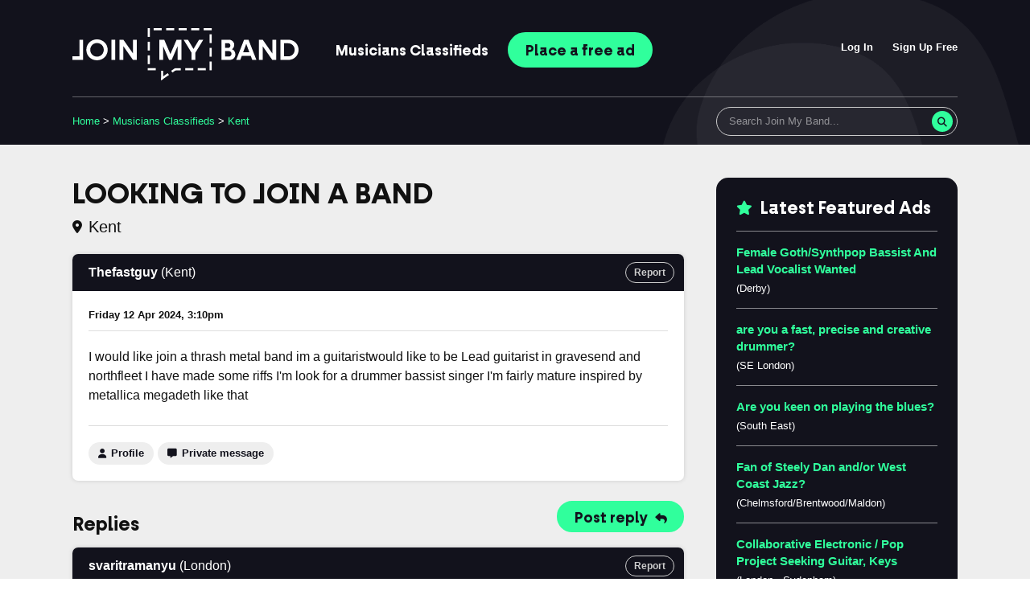

--- FILE ---
content_type: text/html; charset=utf-8
request_url: https://www.joinmyband.co.uk/classifieds/looking-to-join-a-band-t1454598.html
body_size: 12242
content:
<!DOCTYPE html>
<html lang="en">
<head>
    <!-- Google Tag Manager -->
    <script>(function(w,d,s,l,i){w[l]=w[l]||[];w[l].push({'gtm.start':
        new Date().getTime(),event:'gtm.js'});var f=d.getElementsByTagName(s)[0],
                j=d.createElement(s),dl=l!='dataLayer'?'&l='+l:'';j.async=true;j.src=
                'https://www.googletagmanager.com/gtm.js?id='+i+dl;f.parentNode.insertBefore(j,f);
                })(window,document,'script','dataLayer','GTM-NLM69X6D');</script>
    <!-- End Google Tag Manager -->
	<meta http-equiv="Content-Type" content="text/html; charset=utf-8"/>
	<title>LOOKING TO JOIN A BAND (Kent, Kent) - Musicians Wanted Ads at Join My Band</title>
	<meta name="robots" content="noarchive" />
    <meta name="description" content="I would like join a thrash metal band im a guitaristwould like to be Lead guitarist in gravesend and northfleet I have made some riffs I'm look for a  .." />
    <link rel="canonical" href="https://www.joinmyband.co.uk/classifieds/looking-to-join-a-band-t1454598.html" />	<meta name="viewport" content="width=device-width, initial-scale=1">
	<meta name="theme-color" content="#272730">
	<link rel="preconnect" href="https://use.typekit.net" crossorigin>
	<link rel="preconnect" href="https://p.typekit.net" crossorigin>
	<link rel="dns-prefetch" href="https://use.typekit.net">
	<link rel="dns-prefetch" href="https://p.typekit.net">
	<link rel="preload" as="style" href="https://use.typekit.net/akr0fcl.css" onload="this.onload=null;this.rel='stylesheet'">
	<noscript><link rel="stylesheet" href="https://use.typekit.net/akr0fcl.css"></noscript>
	<link rel="icon" type="image/png" href="/favicon.png?v=2">
	<link rel="alternate" type="application/rss+xml" title="RSS" href="https://feeds.feedburner.com/joinmyband" />
	<link rel="apple-touch-icon" sizes="180x180" href="/_assets/img/apple-touch-icon.png">
	<meta property="fb:admins" content="697495322" />
	<style>
		
html,body,div,span,applet,object,iframe,h1,h2,h3,h4,h5,h6,p,blockquote,pre,a,abbr,acronym,address,big,cite,code,del,dfn,em,img,ins,kbd,q,s,samp,small,strike,strong,sub,sup,tt,var,b,u,i,center,dl,dt,dd,ol,ul,li,fieldset,form,label,legend,table,caption,tbody,tfoot,thead,tr,th,td,article,aside,canvas,details,embed,figure,figcaption,footer,header,hgroup,menu,nav,output,ruby,section,summary,time,mark,audio,video{margin:0;padding:0;border:0;font-size:100%;font:inherit;vertical-align:baseline}article,aside,details,figcaption,figure,footer,header,hgroup,menu,nav,section{display:block}body{line-height:1}ol,ul{list-style:none}blockquote,q{quotes:none}blockquote:before,blockquote:after,q:before,q:after{content:"";content:none}table{border-collapse:collapse;border-spacing:0}.clearfix:after{content:".";display:block;clear:both;visibility:hidden;line-height:0;height:0}.clearfix{display:inline-block}html[xmlns] .clearfix{display:block}* html .clearfix{height:1%}.clearboth{clear:both}.clearleft{clear:left}.clearright{clear:right}input:focus,textarea:focus{outline:0}html{-webkit-text-size-adjust:none}input[type=text],input[type=submit],textarea{-webkit-appearance:none}*{box-sizing:border-box}body{background:#fff;color:#111;font-family:-apple-system,BlinkMacSystemFont,helvetica neue,Cantarell,Ubuntu,roboto,noto,helvetica,arial,sans-serif;font-size:16px}body.home{background-position:0 0}b{font-weight:700}a{color:#36c;text-decoration:none}a:hover{text-decoration:underline}.fright{float:right}.fleft{float:left}.col25{width:25%}.col33{width:33%}.col50{width:50%}h1,h2,h3,h4,h5{font-weight:700;margin:0 0 15px}@supports(font-variation-settings: normal){h1,h2,h3,h4,h5{font-family:"fractul-variable",-apple-system,BlinkMacSystemFont,helvetica neue,Cantarell,Ubuntu,roboto,noto,helvetica,arial,sans-serif;font-variation-settings:"wght" 700}}h1{font-size:36px;line-height:1.2}@media(max-width: 767px){h1{font-size:26px}}h2{font-size:24px;line-height:1.2}@media(max-width: 767px){h2{font-size:20px}}h3{font-size:24px;line-height:1.2}@media(max-width: 767px){h3{font-size:18px}}h4{font-size:16px;line-height:20px}h5{font-size:14px;line-height:18px}.bar{padding-top:5px}p{line-height:1.5;margin:0 0 20px;overflow-wrap:break-word;word-wrap:break-word}@media(max-width: 767px){p.med{font-size:14px}}.medium{font-size:13px;line-height:16px}.small{font-size:11px;line-height:14px}.center{text-align:center}.margin-7{margin-bottom:7px}form input{border:1px solid #ccc;padding:0 5px}.wrapper{width:100%;max-width:1180px;margin:0 auto;padding:0 40px}@media(max-width: 767px){.wrapper{padding:0 20px}}.mb5{margin-bottom:5px}.mb10{margin-bottom:10px}.mb20{margin-bottom:20px}.underline{text-decoration:underline}.relative{position:relative}.btn{display:inline-block;font-size:18px;background:#30ff9c;color:#12121c;padding:15px 25px 12px;border-radius:50px;font-weight:700;transition:transform .2s linear;cursor:pointer;line-height:1;border:2px solid #30ff9c;text-align:center}@media(max-width: 1024px){.btn{font-size:16px}}@media(max-width: 440px){.btn{max-height:46px}}.btn.small{font-size:18px;padding:10px 20px 7px}.btn.reply{margin-top:-15px}.btn:hover{background:#4affa8;text-decoration:none;transform:scale(1.03)}.btn.secondary{background:none;border:2px solid #30ff9c;color:#30ff9c}.btn.secondary:hover{background:#1c1c2c;border:2px solid #30ff9c;text-decoration:none}.btn i{font-size:80%;margin-left:5px}@supports(font-variation-settings: normal){.btn{font-family:"fractul-variable",-apple-system,BlinkMacSystemFont,helvetica neue,Cantarell,Ubuntu,roboto,noto,helvetica,arial,sans-serif;font-variation-settings:"wght" 700}}#head{background:#12121c url(https://joinmyband.imgix.net/bg-circles.png?auto=format) 100% 100% no-repeat;background-size:1000px;position:relative}@media(max-width: 767px){#head .wrapper{padding:0}}@media(max-width: 440px){#head{min-height:570px}#head.logged-in{min-height:1px}}#head.inner{min-height:1px}@media(max-width: 767px){#head.inner #breadcrumbs{padding:0 20px}}#head.inner{background:#12121c url(https://joinmyband.imgix.net/bg-circles-small.png?auto=format) 100% 70% no-repeat;background-size:500px}@media(max-width: 767px){#head.inner{background:#12121c url(https://joinmyband.imgix.net/bg-circles-small.png?auto=format) bottom right no-repeat;background-size:400px}}#head .global-header{padding:20px 0;text-align:center;overflow:hidden}@media(max-width: 1023px){#head .global-header{padding-top:0}}@media(max-width: 767px){#head .global-header{padding:0 20px}}#head .global-header .header-logo{display:block;margin:15px 0 0;float:left;width:auto;height:65px;fill:#fff}@media(max-width: 1139px){#head .global-header .header-logo{height:55px;margin-top:20px}}@media(max-width: 1023px){#head .global-header .header-logo{margin-top:0}}@media(max-width: 699px){#head .global-header .header-logo{float:none;margin:0 auto;height:61px}}#head .global-header a{color:#fff}#head .global-header #top-right-links{float:right;text-align:right}@media(max-width: 1023px){#head .global-header #top-right-links{float:none;border-bottom:1px solid rgba(255,255,255,.35);margin:0 0 20px;padding:15px 0}}@media(max-width: 699px){#head .global-header #top-right-links{float:none;background:#272730;padding:10px 0;padding-right:13px;border:0;border-bottom:1px solid rgba(0,0,0,.5);margin:0 -20px 15px}}#head .global-header #top-right-links ul{display:block;margin-top:30px}@media(max-width: 1023px){#head .global-header #top-right-links ul{margin-top:0}}#head .global-header #top-right-links ul li{display:inline-block;font-size:13px;font-weight:700;margin:0 0 0 20px}@media(max-width: 1139px){#head .global-header #top-right-links ul li{margin:0 0 0 15px}}@media(max-width: 1023px){#head .global-header #top-right-links ul li{font-size:12px}}@media(max-width: 699px){#head .global-header #top-right-links ul li{margin:0 7px}}#head .global-header #top-right-links ul li a .count{display:inline-block;border:1px solid #30ff9c;background:#30ff9c;color:#12121c;height:22px;width:22px;line-height:20px;font-size:12px;text-align:center;margin-left:5px;border-radius:100%}@media(max-width: 1023px){#head .global-header #top-right-links ul li a .count{width:18px;height:18px;font-size:10px;line-height:16px}}#head .global-header #top-right-links ul li a .count.none{background:none;border-color:#ccc;color:#ccc}#head .global-header #top-right-links ul li a:hover{color:#30ff9c}#head .global-header .navbar{float:left;font-weight:700;margin-top:20px;display:block;margin-left:25px}@media(max-width: 1139px){#head .global-header .navbar{margin-left:15px}}@media(max-width: 1023px){#head .global-header .navbar{float:right;margin-top:5px}}@media(max-width: 767px){#head .global-header .navbar{margin-bottom:30px}}@media(max-width: 699px){#head .global-header .navbar{float:none;margin:10px 0 0;padding:10px 0;border-top:1px solid rgba(255,255,255,.35);max-height:64px}#head .global-header .navbar.home{margin-top:16px}}#head .global-header .navbar li{display:inline-block;font-size:18px;font-weight:700;margin:0 0 0 20px}@media(max-width: 1139px){#head .global-header .navbar li{font-size:16px;margin:0 0 0 15px}}@media(max-width: 767px){#head .global-header .navbar li{margin:0 5px}#head .global-header .navbar li:first-of-type{margin-left:0}#head .global-header .navbar li:last-of-type{margin-right:0}}@media(max-width: 400px){#head .global-header .navbar li{font-size:15px}}#head .global-header .navbar li a:hover{color:#30ff9c}#head .global-header .navbar li a.btn{padding:12px 20px 10px;color:#12121c}#head .global-header .navbar li a.btn:hover{color:#12121c}@media(max-width: 1139px){#head .global-header .navbar li a.btn{font-size:16px;padding:12px 15px 10px}}@media(max-width: 400px){#head .global-header .navbar li a.btn{padding:10px 12px 8px}}#head .intro{padding:70px 0 50px;padding-right:40%;position:relative;clear:both;color:#fff}#head .intro .bg{position:absolute;width:100%;height:100%;top:0;left:0;z-index:1;background:url(https://joinmyband.imgix.net/singer.png?auto=format&w=600) bottom right no-repeat;background-size:400px}#head .intro .content{position:relative;z-index:2;padding-bottom:10px}@media(max-width: 1024px){#head .intro{padding:50px 300px 30px 0}#head .intro .bg{background-size:300px}}@media(max-width: 1023px){#head .intro{padding:20px 300px 30px 0}}@media(max-width: 900px){#head .intro{padding:20px 0 0}#head .intro .bg{opacity:.25;background-position:top right}}@media(max-width: 767px){#head .intro{padding:15px 20px 1px}#head .intro .bg{opacity:.25;background-position:150% 100%}}@media(max-width: 699px){#head .intro{padding:10px 20px 1px}}#head .intro h1{font-size:54px;line-height:1.2;margin:0 0 15px}@media(max-width: 1024px){#head .intro h1{font-size:38px}}@media(max-width: 699px){#head .intro h1{font-size:32px;text-align:center;border-top:1px solid rgba(255,255,255,.35);padding-top:30px}}#head .intro h1 span{white-space:nowrap}#head .intro p{font-size:20px;margin:0 0 30px}@media(max-width: 767px){#head .intro p{font-size:16px}}@media(max-width: 699px){#head .intro p{text-align:center}}#head .intro p a{font-weight:700;color:#30ff9c;white-space:nowrap}#head .intro p a:hover{text-decoration:underline}#head .intro .btns{margin:0 0 20px}#head .intro .btns .btn{font-size:22px;margin-right:10px;margin-bottom:15px}@media(max-width: 1024px){#head .intro .btns .btn{font-size:18px}}@media(max-width: 767px){#head .intro .btns .btn{display:block;margin-right:0}}@media(max-width: 440px){#head .intro .btns .btn{max-height:48px}}#head .intro .small{font-weight:bold;font-size:16px}@media(max-width: 767px){#head .intro .small{font-size:14px;text-align:center;margin:0 0 20px}}#head .intro .small a{color:#30ff9c}#head .intro.logged-in .bg{background-image:url(https://joinmyband.imgix.net/singer.png?auto=format)}@media(min-width: 768px){#head .intro.logged-in .bg{background-position:top right}}@media(max-width: 699px){#head .intro.logged-in p{text-align:center}}@media(min-width: 768px){#head .intro.logged-in p.quick-links{font-size:15px}}#head .intro.logged-in p.quick-links b{display:block;padding:10px}@media(min-width: 700px){#head .intro.logged-in p.quick-links b{padding:5px}}#head .intro.logged-in p.quick-links a{display:inline-block;padding:10px}@media(min-width: 700px){#head .intro.logged-in p.quick-links a{padding:5px 15px 5px 5px}}#head .intro.logged-in p.quick-links a .count{display:inline-block;border:1px solid #30ff9c;background:#30ff9c;color:#12121c;height:22px;width:22px;line-height:20px;font-size:12px;text-align:center;margin-left:5px;border-radius:100%}@media(max-width: 1023px){#head .intro.logged-in p.quick-links a .count{width:18px;height:18px;font-size:10px;line-height:16px}}#head .intro.logged-in p.quick-links a .count.none{background:none;border-color:#ccc;color:#ccc}@supports(font-variation-settings: normal){#head .global-header .navbar{font-family:"fractul-variable",-apple-system,BlinkMacSystemFont,helvetica neue,Cantarell,Ubuntu,roboto,noto,helvetica,arial,sans-serif;font-variation-settings:"wght" 700}}.side .search{margin:0 auto 25px;max-width:480px}.search{position:relative;max-width:300px}.search input.text{width:100%;border:1px solid #ccc;padding:0 45px 0 15px;height:36px;line-height:36px;font-family:-apple-system,BlinkMacSystemFont,helvetica neue,Cantarell,Ubuntu,roboto,noto,helvetica,arial,sans-serif;font-size:13px;border-radius:50px;color:#111}.search ::placeholder{color:rgba(0,0,0,.5);opacity:1}.search input.text:focus{box-shadow:0 0 10px rgba(255,255,255,.5)}.search button.submit{position:absolute;top:5px;right:6px;width:26px;height:26px;border:0;background:#30ff9c;text-align:center;transition:.2s linear;border-radius:100%}.search i{color:#12121c;margin:0;padding:0;font-size:12px}@media(max-width: 767px){.search i{position:relative;left:-3px}}.search button.submit:hover{transform:scale(1.1);cursor:pointer}.search.region{float:right;max-width:100%}.search.region input.text{width:240px;-webkit-transition:width .2s linear;-moz-transition:width .2s linear;transition:width .2s linear}.search.region input.text:focus{width:300px}@media(max-width: 520px){.search.region{float:none}.search.region input.text{width:100%;max-width:400px;margin:0 0 20px}}.search.search-page{margin-bottom:0;float:none;overflow:hidden}#breadcrumbs{display:block;border-top:1px solid rgba(255,255,255,.35);color:#fff;font-size:13px;margin:0;height:60px;line-height:60px;position:relative;clear:both}@media(max-width: 767px){#breadcrumbs{background:#eee;border:0;color:#111;font-size:12px;height:40px;line-height:40px}}#breadcrumbs a{color:#30ff9c}@media(max-width: 767px){#breadcrumbs a{color:#36c}}#breadcrumbs a.current{font-weight:700;color:#fff}@media(max-width: 767px){#breadcrumbs a.current{color:#111}}#breadcrumbs .search{float:right;z-index:10}@media(max-width: 766px){#breadcrumbs .search{display:none}}#breadcrumbs .search .wrapper{position:relative}#breadcrumbs .search input{background:none;color:#fff}#breadcrumbs .search ::placeholder{color:rgba(255,255,255,.5);opacity:1}#breadcrumbs .search button.submit{top:17px}@media(max-width: 900px){#breadcrumbs .crumbs span{display:none}}@media(max-width: 767px){#breadcrumbs .crumbs{border-bottom:1px solid #ccc}}@media(min-width: 768px){body.home #content .side{padding-top:40px}#content .side{padding-top:40px}}body.home #breadcrumbs .search{position:absolute;top:15px;right:0;margin:0}#content .layout{background:#eee}#content .layout:after{content:"";display:block;clear:both}#content .layout.search-index{min-height:400px;background:#fff;padding:20px}#content.search-page{background-image:none}#content .main{float:left;width:calc(100% - 300px);margin:0;padding:40px 40px 40px 0}#content .main.full{width:100%;padding:40px 0;min-height:80vh}@media(max-width: 1024px){#content .main.full{padding:20px 0}}@media(max-width: 1024px){#content .main{width:100%;clear:both;padding:20px 0}}#content.search-page .main .container{padding:0 20px}#content .side{float:left;width:300px;height:100%;background:#eee;margin:0}@media(max-width: 1024px){#content .side{width:100%;clear:both}}.lead-promo{background:#ddd;height:310px;margin:0 auto;padding:10px 0;text-align:center;clear:both}@media(max-width: 767px){.lead-promo{max-height:60px !important}}.lead-promo div{max-height:250px !important;margin:0 auto}@media(max-width: 767px){.lead-promo div{max-height:60px !important}}.lead-promo.h90{width:100%;height:130px;padding:20px 0}@media(max-width: 767px){.mleadbrd{background:#ddd;padding:10px 0;text-align:center}.mleadbrd div{margin:0 auto !important}}#cookie_notice{background:#ffc;border-top:1px solid #8d9972;color:#000;font-size:13px;padding:5px 0;text-align:center;position:fixed;bottom:0;width:100%;z-index:9999}#cookie_notice a{color:#333;text-decoration:underline}#cookie_notice a:hover{text-decoration:none}#cookie_notice #hide{background:#56633e;color:#ffc;display:inline-block;padding:5px 7px 3px;font-weight:bold;font-size:13px;border-radius:5px;text-align:center;margin-left:10px;text-decoration:none;position:relative}#cookie_notice #hide:hover{background:#000;cursor:pointer}.ad-container{padding:20px 0}input.hidden{display:none}@media(max-width: 699px){.hide-on-mobile{display:none !important}}ul.regions{margin-bottom:20px}ul.regions:after{content:"";display:block;clear:both}ul.regions li{display:inline-block;float:left;width:49%;margin:0 2% 17px 0;position:relative}ul.regions li:nth-child(2n){margin-right:0}@media(max-width: 767px){ul.regions li{width:100%;margin:0 0 10px}}ul.regions li a{font-size:16px;font-weight:700;color:#555;font-variation-settings:"wght" 700;background:#fff;border-radius:7px;padding:15px;display:block;box-shadow:0 0 5px #ccc}@media(max-width: 480px){ul.regions li a{font-size:16px}}ul.regions li a i{content:"";display:block;background:#30ff9c;width:22px;height:22px;border-radius:100%;position:absolute;top:12px;right:12px;text-align:center;line-height:22px;font-size:12px}ul.regions li a:hover{color:#12121c;text-decoration:none;box-shadow:0 0 10px #bbb}ul.regions li a:hover i{background:#12121c;color:#30ff9c}ul.regions li .count{font-size:12px;position:absolute;top:17px;right:50px;color:#777}@media(max-width: 480px){ul.regions li .count{font-size:12px}}#content .side .featured{margin:0 0 25px;background:#12121c;padding:25px 25px 10px;border-radius:15px;color:#fff}#content .side .featured h3{font-size:22px}#content .side .featured h3 i{font-size:80%;color:#30ff9c;margin-right:5px;top:-1px;position:relative}#content .side .featured li{border-top:1px solid rgba(255,255,255,.5);margin:0;padding:15px 0;font-size:13px;line-height:1.4}#content .side .featured li a{font-size:15px;font-weight:700;color:#30ff9c;display:block;padding-bottom:5px}#content .side .featured li span{text-transform:capitalize}.existing{position:absolute;margin:15px 0 0 15px;font-weight:700}@media(max-width: 767px){.existing{position:static;display:block;margin:15px 0 0}}#posts .row{background:#fff;box-shadow:0 0 5px #ccc;border-radius:7px;margin:0 0 25px;position:relative;clear:both}#posts .row .poster{background:#12121c;border-radius:7px 7px 0 0;color:#fff;padding:15px 20px}#posts .row .poster a{color:#30ff9c}#posts .row .name{font-weight:700;font-size:16px}@media(max-width: 767px){#posts .row .name{font-size:15px}}@media(max-width: 767px){#posts .row .from{display:block;padding-top:5px;font-size:13px}}#posts .row .message .date{font-weight:700;font-size:13px;border-bottom:1px solid #ddd;padding-bottom:10px;margin-bottom:20px}#posts .row .message{padding:20px}#posts .row .message .quote{background:#eee;border:1px solid #ccc;margin-top:10px;padding:15px;border-radius:10px;line-height:1.4;font-size:13px}@media(max-width: 767px){#posts .row .message .quote{padding:10px}}#posts .row .message .quote .author{font-weight:700;padding-bottom:10px}#posts .row .message .quote .quote{background:#ddd}#posts .row .message .quote .quote .quote{background:#eee}#posts .row .message .quote .quote .quote .quote{background:#ddd}#posts .row .message .quote .quote .quote .quote .quote{background:#eee}#posts .row .message .quote .quote .quote .quote .quote .quote{background:#ddd}#posts .row .message .quote .quote .quote .quote .quote .quote .quote{background:#eee}#posts .row .message .quote .quote .quote .quote .quote .quote .quote .quote{background:#ddd}#posts .row .message .quote .quote .quote .quote .quote .quote .quote .quote .quote{background:#eee}#posts .row .message .quote .quote .quote .quote .quote .quote .quote .quote .quote .quote{background:#ddd}#posts .row .message .quote .quote .quote .quote .quote .quote .quote .quote .quote .quote .quote{background:#eee}.featured-label{background:#30ff9c;margin:0 0 5px;padding:7px 7px 5px;color:#12121c;font-size:15px;font-weight:700;text-transform:uppercase !important;border-radius:5px}.featured-label i{font-size:80%;margin-right:2px;position:relative;top:-1px}h1 .fea-lab{margin-bottom:15px}.alert{background:#fcc !important;border:1px solid #f03 !important;color:#c00 !important;margin:0 0 20px !important;padding:15px 20px !important;border-radius:7px !important;font-size:14px;line-height:1.4}@media(max-width: 767px){.alert{font-size:13px}}.alert.region{background:#12121c !important;border:0 !important;color:#fff !important}.alert.region a{color:#30ff9c}#listings{padding-top:15px;margin-bottom:15px}.topic-row-header{padding:20px 0 10px;font-family:"fractul-variable",-apple-system,BlinkMacSystemFont,helvetica neue,Cantarell,Ubuntu,roboto,noto,helvetica,arial,sans-serif;font-variation-settings:"wght" 700;font-size:22px;font-weight:700;clear:both}.topic-row-header h2{margin:0}.topic-row{background:#fff;padding:15px 17px;border-radius:7px;box-shadow:0 0 5px #ccc;margin-bottom:15px;font-size:16px}@media(max-width: 767px){.topic-row{font-size:15px;padding:12px}}.topic-row:hover{box-shadow:0 0 10px #bbb}.topic-row .featured-label-ctr{display:inline-block;font-weight:700}.topic-row .featured-label{width:20px;height:20px;border-radius:100%}.topic-row p{margin:0 0 7px}.topic-row a{font-weight:700}.topic-row a:visited{color:#636}.topic-row span{text-transform:capitalize}.topic-row p.title{margin:0 0 7px}.topic-row p.snippet{font-size:13px;line-height:18px;color:#555}.topic-row p.small{font-size:13px;line-height:18px;margin:0;color:#555}@media(max-width: 767px){.topic-row p.small{font-size:12px}}.topic-row p.small i{font-size:80%;margin-right:2px;position:relative;top:-1px;color:#888}h1.post{margin:0 0 20px}h1 span.location{font-weight:400;font-variation-settings:"wght" 400;font-family:-apple-system,BlinkMacSystemFont,"Segoe UI",Roboto,Helvetica,Arial,sans-serif,"Apple Color Emoji","Segoe UI Emoji","Segoe UI Symbol";font-size:20px;text-transform:capitalize;line-height:28px;padding-top:5px;display:block}@media(max-width: 767px){h1 span.location{font-size:18px}}h1 span.location i{font-size:80%;margin-right:2px;position:relative;top:-1px}.login-left{float:left;width:37%;background:#fff;box-shadow:0 0 10px #ccc;min-height:380px;border-radius:15px}.login-left label{display:block;font-weight:700}@media(max-width: 767px){.login-left{float:none;width:100%;margin:0 0 25px}}.login-right{float:right;background:#fff;box-shadow:0 0 10px #ccc;width:60%;min-height:380px;border-radius:15px}@media(max-width: 767px){.login-right{float:none;width:100%}}.login-right .info{font-size:90%}.login-right .info i{color:#30ff9c;background:#12121c;margin-right:5px;border-radius:100%}.login-right .info p{margin:0 0 20px;font-size:15px;line-height:1.4}.login-left .padding,.login-right .padding{padding:25px 25px 5px}.login-left input.text{padding:10px 15px;font-size:16px;font-family:-apple-system,Arial,sans-serif;width:100%;border-radius:50px}.login-right ul{margin-bottom:20px}.login-right ul li{margin:0 0 10px;font-size:15px;line-height:1.4}.login-right .icon.arrow-small{margin:3px 5px 5px 0}form.account-form label{display:block;float:left;width:130px;padding-top:10px;font-weight:700}@media(max-width: 767px){form.account-form label{float:none;margin:0 0 5px}}form.account-form input.text{border:1px solid #ccc;padding:10px 15px;font-size:16px;width:100%;max-width:360px !important;margin-left:20px}@media(max-width: 767px){form.account-form input.text{margin:0;max-width:100% !important}}form.account-form p.medium{line-height:1.4;margin:0 0 20px;overflow:hidden}form.account-form p.medium label{display:block;font-weight:400;float:left;margin:0;width:calc(100% - 30px);padding:0}form.account-form input[type=checkbox]{float:left;margin:2px 10px 20px 0;padding:0}form.account-form label.wide{width:150px !important}form.account-form div.recaptcha-code{float:left;margin:0 0 20px 20px}form#captcha_form p{font-size:13px}input.hidden{display:none}@media(max-width: 699px){.hide-on-mobile{display:none !important}}input[type=text],input[type=email],textarea{font-size:16px}.boxedbox{background:#fff;box-shadow:0 0 10px #ccc;margin-bottom:25px;padding:25px 25px 5px;border-radius:15px}.boxedbox.new{padding-bottom:25px}.boxedbox.new input{font-size:16px;padding:15px 15px;border-radius:50px}#help .boxedbox ul{margin:0 0 20px}#help .boxedbox ul li{margin:0 0 10px;padding-left:23px;position:relative;line-height:1.5}#help .boxedbox ul li:before{font-family:"Font Awesome 6 Free";content:"";font-weight:900;position:absolute;left:0;top:2px;font-size:90%;line-height:inherit}#help .boxedbox ol{margin:0 0 20px}#help .boxedbox ol li{margin:0 0 10px 20px;position:relative;line-height:1.5;list-style:decimal outside}.article-listing{clear:both;border-top:1px solid #ccc;padding:20px 0}.article-listing .img{float:left;margin:0 20px 20px 0;width:160px}@media(max-width: 767px){.article-listing .img{width:80px;margin:0 15px 15px 0}}.article-listing .img img{width:100%;height:auto;border-radius:15px}@media(max-width: 767px){.article-listing .img img{border-radius:10px}}.article-listing .snippet{float:left;width:calc(100% - 220px)}@media(max-width: 767px){.article-listing .snippet{width:calc(100% - 95px)}}.article-listing .snippet h2{font-size:18px;margin:0 0 10px}@media(min-width: 768px){.article-listing .snippet h2{font-size:22px}}.article-listing .snippet p{font-size:14px}@media(max-width: 767px){.article-listing .snippet p{font-size:13px}}.article .intro{font-size:120%}.article img{max-width:100%;height:auto;border-radius:15px}.article h2{padding-top:10px;line-height:1.4}.article h3{font-size:18px;padding-top:10px;line-height:1.4}.article ul,.article ol{margin:0 0 20px}.article ul li,.article ol li{margin:0 0 10px 30px;list-style:disc outside;line-height:1.4}.article ol li{list-style:decimal outside}.article .faq-section{background:#fff;border:1px solid #ccc;padding:20px;border-radius:15px}.article .faq-section h3{border-top:1px solid #ccc;padding-top:20px}
	</style>
	<link rel="preload" href="/_assets/css/global.css?v=195" as="style" onload="this.onload=null;this.rel='stylesheet'">
	<noscript><link rel="stylesheet" href="/_assets/css/global.css?v=195"></noscript>
	<link rel="preload" as="image" href="https://joinmyband.imgix.net/bg-circles.png?auto=format" /></head>

<body>
<!-- Google Tag Manager (noscript) -->
<noscript><iframe src="https://www.googletagmanager.com/ns.html?id=GTM-NLM69X6D"
                  height="0" width="0" style="display:none;visibility:hidden"></iframe></noscript>
<!-- End Google Tag Manager (noscript) -->
<a name="top"></a>
<div id="head" class="inner">
	<div class="wrapper">
		<div class="global-header">
			<div id="top-right-links" class="logged-out">
				<ul>
										<li><a href="/classifieds/login.php?redirect=../classifieds/looking-to-join-a-band-t1454598.html" >Log In</a></li>
					<li><a href="/classifieds/profile.php?mode=register&account=new">Sign Up Free</a></li>
														</ul>
			</div>

            <a href="/" title="Join My Band">
                <svg class="header-logo" aria-labelledby="logoTitle" role="img" viewBox="0 0 1472.9 339.7" xmlns="http://www.w3.org/2000/svg">
                    <title id="logoTitle">Join My Band</title>
                    <rect class="st0" x="488.68" width="14" height="57"/>
                    <rect class="st0" x="488.68" y="88.5" width="14" height="57"/>
                    <rect class="st0" x="488.68" y="177" width="14" height="57"/>
                    <rect class="st0" x="890.18" y="40" width="14" height="57"/>
                    <rect class="st0" x="890.18" y="128.5" width="14" height="57"/>
                    <rect class="st0" x="890.18" y="217" width="14" height="57"/>
                    <rect class="st0" transform="translate(722.68 -708.68) rotate(90)" x="708.68" y="-19.14" width="14" height="52.28"/>
                    <rect class="st0" transform="translate(641.5 -627.5) rotate(90)" x="627.5" y="-19.14" width="14" height="52.28"/>
                    <rect class="st0" transform="translate(560.32 -546.32) rotate(90)" x="546.32" y="-19.14" width="14" height="52.28"/>
                    <rect class="st0" transform="translate(803.86 -789.86) rotate(90)" x="789.86" y="-19.14" width="14" height="52.28"/>
                    <rect class="st0" transform="translate(885.04 -871.04) rotate(90)" x="871.04" y="-19.14" width="14" height="52.28"/>
                    <rect class="st0" transform="translate(781.82 -247.82) rotate(90)" x="507.82" y="240.86" width="14" height="52.28"/>
                    <rect class="st0" transform="translate(1025.4 -491.36) rotate(90)" x="751.36" y="240.86" width="14" height="52.28"/>
                    <rect class="st0" transform="translate(1106.5 -572.54) rotate(90)" x="832.54" y="240.86" width="14" height="52.28"/>
                    <polygon class="st0" points="589.47 330 575.47 339.7 575.47 277.21 589.47 277.21"/>
                    <polygon class="st0" points="575.46 339.7 576.69 321.82 618.85 292.6 626.83 304.11"/>
                    <rect class="st0" transform="translate(508.61 -421.83) rotate(55.28)" x="650.03" y="260.05" width="14" height="29.21"/>
                    <rect class="st0" transform="translate(951.76 -416.59) rotate(90)" x="677.18" y="248.43" width="14" height="38.3"/>
                    <path class="st0" d="M0,183.56h55.48l-10.26,10.26v-118.37h24.51v131.1H0v-22.99Z"/>
                    <path class="st0" d="m124.45 199.9c-10.52-5.95-18.81-14.09-24.89-24.42-6.08-10.32-9.12-21.82-9.12-34.48s3.04-24.16 9.12-34.49c6.08-10.32 14.38-18.46 24.89-24.42 10.51-5.95 22.23-8.93 35.15-8.93s24.63 2.98 35.15 8.93c10.51 5.96 18.78 14.09 24.79 24.42 6.02 10.33 9.03 21.82 9.03 34.49s-3.01 24.16-9.03 34.48c-6.02 10.33-14.28 18.46-24.79 24.42-10.52 5.96-22.23 8.93-35.15 8.93s-24.64-2.97-35.15-8.93zm57.47-20.43c6.65-3.86 11.9-9.18 15.77-15.96 3.86-6.77 5.79-14.28 5.79-22.51s-1.9-15.9-5.7-22.61-9.06-12-15.77-15.86c-6.72-3.86-14.19-5.79-22.42-5.79s-15.71 1.93-22.42 5.79c-6.72 3.87-11.97 9.19-15.77 15.96-3.8 6.78-5.7 14.28-5.7 22.52s1.9 15.9 5.7 22.61c3.8 6.72 9.05 12 15.77 15.86 6.71 3.87 14.18 5.8 22.42 5.8s15.68-1.93 22.33-5.8z"/>
                    <path class="st0" d="M253.26,75.45h24.51v131.1h-24.51V75.45Z"/>
                    <path class="st0" d="M306,75.45h24.89l69.92,99.94-7.41,4.56v-104.5h24.51v131.1h-24.89l-69.92-99.94,7.41-4.56v104.5h-24.51V75.45Z"/>
                    <path class="st0" d="M564,75.45h31.92l43.32,100.7h-6.46l43.32-100.7h31.35v131.1h-24.32v-104.12h6.08l-44.84,104.12h-17.1l-45.03-104.12h6.27v104.12h-24.51V75.45Z"/>
                    <path class="st0" d="m773.38 160-51.68-84.55h28.12l40.85 67.83h-9.5l40.85-67.83h27.55l-51.68 84.55v46.55h-24.51v-46.55z"/>
                    <path class="st0" d="m967.37 75.45h23.75v131.1h-23.75v-131.1zm15.01 109.06h32.68c3.29 0 6.27-0.79 8.93-2.38 2.66-1.58 4.75-3.71 6.27-6.36 1.52-2.66 2.28-5.63 2.28-8.93s-0.76-6.27-2.28-8.93-3.61-4.75-6.27-6.27-5.64-2.28-8.93-2.28h-32.68v-20.9h27.55c2.79 0 5.35-0.67 7.7-2 2.34-1.33 4.21-3.2 5.6-5.6s2.09-5 2.09-7.79-0.67-5.57-2-7.98c-1.33-2.4-3.17-4.27-5.51-5.6s-4.97-2-7.88-2h-27.55v-22.04h33.63c6.33 0 12.13 1.43 17.38 4.27 5.25 2.85 9.41 6.84 12.45 11.97s4.56 10.8 4.56 17c0 7.35-2.06 13.94-6.17 19.76-4.12 5.83-9.15 9.44-15.1 10.83v-3.61c5.32 0.51 10.17 2.41 14.53 5.7 4.37 3.3 7.79 7.54 10.26 12.73 2.47 5.2 3.71 10.83 3.71 16.91 0 6.84-1.59 12.95-4.75 18.33-3.17 5.39-7.54 9.59-13.11 12.63-5.58 3.04-11.85 4.56-18.81 4.56h-38.57v-22.04z"/>
                    <path class="st0" d="m1114.2 75.45h28.88l51.11 131.1h-26.98l-39.9-106.78h1.9l-39.71 106.78h-26.41l51.11-131.1zm-11.78 81.89h52.06l9.12 22.61h-70.11l8.93-22.61z"/>
                    <path class="st0" d="m1210.4 75.45h24.89l69.92 99.94-7.41 4.56v-104.5h24.51v131.1h-24.89l-69.92-99.94 7.41-4.56v104.5h-24.51v-131.1z"/>
                    <path class="st0" d="m1349.6 75.45h24.51v131.1h-24.51v-131.1zm18.24 108.11h32.49c7.85 0 14.98-1.87 21.38-5.6 6.39-3.73 11.46-8.83 15.2-15.29s5.61-13.68 5.61-21.66-1.87-15.2-5.61-21.66-8.8-11.56-15.2-15.29-13.52-5.6-21.38-5.6h-32.49v-22.99h33.06c12.54 0 23.88 2.85 34.01 8.55s18.11 13.56 23.94 23.56c5.83 10.01 8.74 21.16 8.74 33.44s-2.92 23.44-8.74 33.44c-5.83 10.01-13.81 17.86-23.94 23.56-10.14 5.7-21.47 8.55-34.01 8.55h-33.06v-22.99z"/>
                </svg>
            </a>

			<ul class="navbar">
				<li class="classifieds active"><a href="/classifieds/"><span>Musicians</span> Classifieds</a></li>
				<li class="place-ad"><a href="/classifieds/new-ad.php" class="btn">Place <span>a free</span> ad</a></li>
			</ul>

		</div>

		<div id="breadcrumbs" class="clearfix internal">
			<div class="search">
				<form action="/classifieds/results.php?q=" method="get">
					<input type="text" class="text" size="50" name="q" value="" placeholder="Search Join My Band..." />
					<button type="submit" class="submit" aria-label="Search"><i class="fa-solid fa-magnifying-glass"></i></button>
				</form>
			</div>
			<div class="crumbs"><a href="/">Home</a> &gt; <a href="/classifieds/"><span>Musicians</span> Classifieds</a> &gt; <a href="kent-f116.html">Kent</a></div>
		</div>
	</div>
</div>

<div id="content">

		<div class="layout">
			<div class="wrapper">
				<div class="main">
<h1 class="post type"> LOOKING TO JOIN A BAND <span class="location"><i class="fa-solid fa-location-dot"></i> Kent</span></h1>


<div id="posts">

		
	<!--
  <PageMap>
     <DataObject type="post">
        <Attribute name="date">2024-04-12T15:10:39+0000</Attribute>
        <Attribute name="category">Kent</Attribute>
     </DataObject>
  </PageMap>
-->

			
	
	
	
	<div id="first-post">
		
		
		<div class="row " id="2017216">

			<div class="post-info">
				<div class="fright top-right"><a href="#report-form" class="btn-report" data-toggle="modal">Report</a></div>
				<div class="poster">
					<span class="name">Thefastguy</span>
					<span class="from">(Kent)</span>
				</div>
				<div class="message">
					<p class="date">Friday 12 Apr 2024, 3:10pm</p>
					<p class="body">I would like join a thrash metal band im a guitaristwould like to be Lead guitarist in gravesend and northfleet I have made some riffs I'm look for a drummer bassist singer I'm fairly mature inspired by metallica megadeth like that</p>
					<p></p>
					<div class="edit-btns"> </div>
					<div class="clearleft"></div>
					<div class="post-btns"><a href="/classifieds/login.php" class="profile" rel="nofollow"><i class="fa-solid fa-user"></i> Profile</a> <a href="privmsg.php?mode=post&amp;u=696842" class="pm"><i class="fa-solid fa-message"></i> Private message</a></div>
				</div>

			</div>

		</div>

			</div>
	
		
		
		<div class="flright">
			<p><a href="#reply" class="btn fright reply small">Post reply <i class="fa-solid fa-reply"></i></a></p>
		</div>

		<h2>Replies</h2>
		
		<div class="row " id="2017482">

			<div class="post-info">
				<div class="fright top-right"><a href="#report-form" class="btn-report" data-toggle="modal">Report</a></div>
				<div class="poster">
					<span class="name">svaritramanyu</span>
					<span class="from">(London)</span>
				</div>
				<div class="message">
					<p class="date">Sunday 14 Apr 2024, 1:58am</p>
					<p class="body">Dont have a response to join you but happy to explore opportunities for you to join us and contribute towards our recording and writing projects. We are a couple of the original members and creators of the London thrash band Parasite with an over 10 year history. You can check us out here: https://open.spotify.com/album/0ioRTDLFTCpiq7AudvFjTV
<br />

<br />
We intend to properly record all our stuff into an album and include new  material that we have, so opportunities to contribute to new material exist. Appears as if we may be like minded. Hit up if you want to chat and if you feel you can contribute. Cheers.</p>
					<p></p>
					<div class="edit-btns"> </div>
					<div class="clearleft"></div>
					<div class="post-btns"><a href="/classifieds/login.php" class="profile" rel="nofollow"><i class="fa-solid fa-user"></i> Profile</a> <a href="privmsg.php?mode=post&amp;u=6290" class="pm"><i class="fa-solid fa-message"></i> Private message</a></div>
				</div>

			</div>

		</div>

		
	
		<a href="/classifieds/login.php?redirect=../classifieds/looking-to-join-a-band-t1454598.html" class="btn large mb20">Post reply <i class="fa-solid fa-reply"></i></a>
	
	
	<div class="mb20 remove-margin clearboth">
			</div>

		<div class="boxedbox">
		<h2>Reply to this ad</h2>
		<p>To reply to existing ads or post one of your own, you need to be logged in. <a href="/classifieds/login.php" class="b">Log in here</a>, or if you're not already a member, <a href="/classifieds/profile.php?mode=register" class="b">sign up free</a>.</p>
		<p class="last">Thousands of musicians use Join My Band, the UK's biggest free musicians classifieds to find band members every day, so why not <a href="/classifieds/login.php" class="b">try it yourself</a>?</p>
		<p><a href="/classifieds/profile.php?mode=register" class="btn">Sign up to reply <i></i></a></p>
	</div>
	
	<div class="boxedbox related">
		<h2>Latest Ads in Kent</h2>
		<ul>
																																																																																																<li><a href="/classifieds/versatile-guitarist-looking-for-professional-bandartist-t1547913.html">Versatile guitarist looking for professional band/artist</a> <span>()</span></li>						<li><a href="/classifieds/versatile-female-singer-preferred-t1547851.html">Versatile Female Singer preferred</a> <span>(Thanet, East Kent)</span></li>						<li><a href="/classifieds/mature-drums-t1547822.html">Mature drums</a> <span>(South East Kent)</span></li>						<li><a href="/classifieds/forming-a-band-t1547728.html">FORMING A BAND</a> <span>(Folkestone)</span></li>						<li><a href="/classifieds/not-so-classic-rocck-t1547720.html">Not so classic rocck</a> <span>(Crawley)</span></li>						<li><a href="/classifieds/looking-for-metal-band-members-18-22-t1547706.html">Looking for Metal Band Members (18-22)</a> <span>(Medway)</span></li>						<li><a href="/classifieds/vocalist-for-progressive-metal-band-t1547633.html">Vocalist for Progressive Metal Band</a> <span>(SE London/NW Kent)</span></li>						<li><a href="/classifieds/older-rock-amp-roller-singer-keyboard-player-t1547619.html">Older Rock &amp;  Roller Singer keyboard player</a> <span>(Maidstone / Medway / Ashford)</span></li>						<li><a href="/classifieds/leadrhythmslidesome-vocals-seeks-covers-band-dartford-t1547615.html">Lead/Rhythm/Slide.Some Vocals. Seeks Covers Band. Dartford.</a> <span>(Greenwich/Dartford.)</span></li>						<li><a href="/classifieds/band-members-wanted-for-original-rock-band-slam-cartel-t1547494.html">band members wanted for original rock band Slam Cartel.</a> <span>(kent, dartford, maidstone, sittingbourne,)</span></li>					</ul>
		<p class="more"><a href="kent-f116.html" class="btn">View more ads in Kent</a></p>
	</div>

	<a name="reply"></a>

</div>

<div class="pagination"></div>


<p class="medium"></p>

<div id="report-form" class="modal hide fade" tabindex="-1" role="dialog" aria-hidden="true">
	<div class="modal-header">
		<button type="button" class="close" data-dismiss="modal" aria-hidden="true"><i class="fa-solid fa-close"></i></button>
		<h3 id="myModalLabel">Report post</h3>
	</div>
	<div class="modal-body">
		<form id="my-form" class="form-box plain" action="https://formspree.io/f/mwplqdlr" method="POST">
			<div id="my-form-status"></div>
			<div class="form-wrapper">
				<input type="text" name="report" value="https://www.joinmyband.co.uk/classifieds/ad.php?t=1454598 - sent by Anonymous" class="hidden">
				<div class="row">
					<label>Your email: <span>(in case we need further information)</span></label>
					<input type="email" name="email" required/>
				</div>
				<div class="row">
					<label>Reason for reporting:</label>
					<textarea type="text" name="message" required></textarea>
				</div>
				<button id="my-form-button" class="btn">Send report</button>
			</div>
		</form>
	</div>
</div>

<script>
    var reportForm = document.getElementById("my-form");

    async function handleSubmit(event) {
        event.preventDefault();
        var status = document.getElementById("my-form-status");
        var data = new FormData(event.target);
        fetch(event.target.action, {
            method: reportForm.method,
            body: data,
            headers: {
                'Accept': 'application/json'
            }
        }).then(response => {
            if (response.ok) {
                status.innerHTML = "<div>Thank you for your report. We will review it as soon as possible.</div>";
                reportForm.reset();
                document.querySelector('.form-wrapper').style.display = 'none';
            } else {
                response.json().then(data => {
                    if (Object.hasOwn(data, 'errors')) {
                        status.innerHTML = data["errors"].map(error => error["message"]).join(", ");
                    } else {
                        status.innerHTML = "<div>Oops! There was a problem submitting your form</div>";
                    }
                });
            }
        }).catch(error => {
            status.innerHTML = "<div>Oops! There was a problem submitting your form</div>";
        });
    }
    reportForm.addEventListener("submit", handleSubmit);
</script>		</div>
			<div class="side clearfix">
				<div class="featured">
					<h3><i class="fa-solid fa-star"></i> Latest Featured Ads</h3>
					<ul>
																																																																																																														<li><a href="/classifieds/female-gothsynthpop-bassist-and-lead-vocalist-wanted-t1547938.html">Female Goth/Synthpop Bassist And Lead Vocalist Wanted</a> <span>(Derby)</span></li>										<li><a href="/classifieds/are-you-a-fast-precise-and-creative-drummer-t1547858.html">are you a fast, precise and creative drummer?</a> <span>(SE London)</span></li>										<li><a href="/classifieds/are-you-keen-on-playing-the-blues-t1547814.html">Are you keen on playing the blues?</a> <span>(South East)</span></li>										<li><a href="/classifieds/fan-of-steely-dan-andor-west-coast-jazz-t1547805.html">Fan of Steely Dan and/or West Coast Jazz?</a> <span>(Chelmsford/Brentwood/Maldon)</span></li>										<li><a href="/classifieds/collaborative-electronic-pop-project-seeking-guitar-keys-t1547799.html">Collaborative Electronic / Pop Project Seeking Guitar, Keys</a> <span>(London - Sydenham)</span></li>																																																																																																														</ul>
				</div>
				<div class="side-top top">
					<script async type='text/javascript' src='//s.clickiocdn.com/t/206722/360_light.js'></script>
<script class='__lxGc__' type='text/javascript'>
((__lxGc__=window.__lxGc__||{'s':{},'b':0})['s']['_206722']=__lxGc__['s']['_206722']||{'b':{}})['b']['_724804']={'i':__lxGc__.b++};
</script>				</div>
				<div class="placebox">
					<h3>Looking for band members?</h3>
					<p>Advertise on Join My Band for <b>FREE</b> and find musicians in your area!</p>
					<a href="/classifieds/new-ad.php" class="btn">Place a free ad</a>
				</div>
			</div>
			<div class="clearboth"></div>
</div>
</div>

<div class="stop clearboth"></div>

<div id="footer">
	<div class="wrapper">
        <a href="/" title="Join My Band">
            <svg class="footer-logo" aria-labelledby="logoTitleFooter" role="img" viewBox="0 0 1472.9 339.7" xmlns="http://www.w3.org/2000/svg">
                <title id="logoTitleFooter">Join My Band</title>
                <rect class="st0" x="488.68" width="14" height="57"/>
                <rect class="st0" x="488.68" y="88.5" width="14" height="57"/>
                <rect class="st0" x="488.68" y="177" width="14" height="57"/>
                <rect class="st0" x="890.18" y="40" width="14" height="57"/>
                <rect class="st0" x="890.18" y="128.5" width="14" height="57"/>
                <rect class="st0" x="890.18" y="217" width="14" height="57"/>
                <rect class="st0" transform="translate(722.68 -708.68) rotate(90)" x="708.68" y="-19.14" width="14" height="52.28"/>
                <rect class="st0" transform="translate(641.5 -627.5) rotate(90)" x="627.5" y="-19.14" width="14" height="52.28"/>
                <rect class="st0" transform="translate(560.32 -546.32) rotate(90)" x="546.32" y="-19.14" width="14" height="52.28"/>
                <rect class="st0" transform="translate(803.86 -789.86) rotate(90)" x="789.86" y="-19.14" width="14" height="52.28"/>
                <rect class="st0" transform="translate(885.04 -871.04) rotate(90)" x="871.04" y="-19.14" width="14" height="52.28"/>
                <rect class="st0" transform="translate(781.82 -247.82) rotate(90)" x="507.82" y="240.86" width="14" height="52.28"/>
                <rect class="st0" transform="translate(1025.4 -491.36) rotate(90)" x="751.36" y="240.86" width="14" height="52.28"/>
                <rect class="st0" transform="translate(1106.5 -572.54) rotate(90)" x="832.54" y="240.86" width="14" height="52.28"/>
                <polygon class="st0" points="589.47 330 575.47 339.7 575.47 277.21 589.47 277.21"/>
                <polygon class="st0" points="575.46 339.7 576.69 321.82 618.85 292.6 626.83 304.11"/>
                <rect class="st0" transform="translate(508.61 -421.83) rotate(55.28)" x="650.03" y="260.05" width="14" height="29.21"/>
                <rect class="st0" transform="translate(951.76 -416.59) rotate(90)" x="677.18" y="248.43" width="14" height="38.3"/>
                <path class="st0" d="M0,183.56h55.48l-10.26,10.26v-118.37h24.51v131.1H0v-22.99Z"/>
                <path class="st0" d="m124.45 199.9c-10.52-5.95-18.81-14.09-24.89-24.42-6.08-10.32-9.12-21.82-9.12-34.48s3.04-24.16 9.12-34.49c6.08-10.32 14.38-18.46 24.89-24.42 10.51-5.95 22.23-8.93 35.15-8.93s24.63 2.98 35.15 8.93c10.51 5.96 18.78 14.09 24.79 24.42 6.02 10.33 9.03 21.82 9.03 34.49s-3.01 24.16-9.03 34.48c-6.02 10.33-14.28 18.46-24.79 24.42-10.52 5.96-22.23 8.93-35.15 8.93s-24.64-2.97-35.15-8.93zm57.47-20.43c6.65-3.86 11.9-9.18 15.77-15.96 3.86-6.77 5.79-14.28 5.79-22.51s-1.9-15.9-5.7-22.61-9.06-12-15.77-15.86c-6.72-3.86-14.19-5.79-22.42-5.79s-15.71 1.93-22.42 5.79c-6.72 3.87-11.97 9.19-15.77 15.96-3.8 6.78-5.7 14.28-5.7 22.52s1.9 15.9 5.7 22.61c3.8 6.72 9.05 12 15.77 15.86 6.71 3.87 14.18 5.8 22.42 5.8s15.68-1.93 22.33-5.8z"/>
                <path class="st0" d="M253.26,75.45h24.51v131.1h-24.51V75.45Z"/>
                <path class="st0" d="M306,75.45h24.89l69.92,99.94-7.41,4.56v-104.5h24.51v131.1h-24.89l-69.92-99.94,7.41-4.56v104.5h-24.51V75.45Z"/>
                <path class="st0" d="M564,75.45h31.92l43.32,100.7h-6.46l43.32-100.7h31.35v131.1h-24.32v-104.12h6.08l-44.84,104.12h-17.1l-45.03-104.12h6.27v104.12h-24.51V75.45Z"/>
                <path class="st0" d="m773.38 160-51.68-84.55h28.12l40.85 67.83h-9.5l40.85-67.83h27.55l-51.68 84.55v46.55h-24.51v-46.55z"/>
                <path class="st0" d="m967.37 75.45h23.75v131.1h-23.75v-131.1zm15.01 109.06h32.68c3.29 0 6.27-0.79 8.93-2.38 2.66-1.58 4.75-3.71 6.27-6.36 1.52-2.66 2.28-5.63 2.28-8.93s-0.76-6.27-2.28-8.93-3.61-4.75-6.27-6.27-5.64-2.28-8.93-2.28h-32.68v-20.9h27.55c2.79 0 5.35-0.67 7.7-2 2.34-1.33 4.21-3.2 5.6-5.6s2.09-5 2.09-7.79-0.67-5.57-2-7.98c-1.33-2.4-3.17-4.27-5.51-5.6s-4.97-2-7.88-2h-27.55v-22.04h33.63c6.33 0 12.13 1.43 17.38 4.27 5.25 2.85 9.41 6.84 12.45 11.97s4.56 10.8 4.56 17c0 7.35-2.06 13.94-6.17 19.76-4.12 5.83-9.15 9.44-15.1 10.83v-3.61c5.32 0.51 10.17 2.41 14.53 5.7 4.37 3.3 7.79 7.54 10.26 12.73 2.47 5.2 3.71 10.83 3.71 16.91 0 6.84-1.59 12.95-4.75 18.33-3.17 5.39-7.54 9.59-13.11 12.63-5.58 3.04-11.85 4.56-18.81 4.56h-38.57v-22.04z"/>
                <path class="st0" d="m1114.2 75.45h28.88l51.11 131.1h-26.98l-39.9-106.78h1.9l-39.71 106.78h-26.41l51.11-131.1zm-11.78 81.89h52.06l9.12 22.61h-70.11l8.93-22.61z"/>
                <path class="st0" d="m1210.4 75.45h24.89l69.92 99.94-7.41 4.56v-104.5h24.51v131.1h-24.89l-69.92-99.94 7.41-4.56v104.5h-24.51v-131.1z"/>
                <path class="st0" d="m1349.6 75.45h24.51v131.1h-24.51v-131.1zm18.24 108.11h32.49c7.85 0 14.98-1.87 21.38-5.6 6.39-3.73 11.46-8.83 15.2-15.29s5.61-13.68 5.61-21.66-1.87-15.2-5.61-21.66-8.8-11.56-15.2-15.29-13.52-5.6-21.38-5.6h-32.49v-22.99h33.06c12.54 0 23.88 2.85 34.01 8.55s18.11 13.56 23.94 23.56c5.83 10.01 8.74 21.16 8.74 33.44s-2.92 23.44-8.74 33.44c-5.83 10.01-13.81 17.86-23.94 23.56-10.14 5.7-21.47 8.55-34.01 8.55h-33.06v-22.99z"/>
            </svg>
        </a>
		<ul>
			<li><a href="/">Home</a></li>
			<li><a href="/classifieds/">Musicians Classifieds</a></li>
			<li><a href="/classifieds/new-ad.php">Place a Free Ad</a></li>
						<li><a href="/classifieds/login.php">Log In</a></li>
			<li><a href="/classifieds/profile.php?mode=register&account=new">Sign Up Free</a></li>
									<li><a href="/articles/">Articles</a></li>
			<li><a href="/help.php">Help</a></li>
			<li><a href="/contact.php">Contact Us</a></li>
		</ul>
		<div class="fright">
			<a href="/terms.php">Terms of Use</a> <a href="/privacy.php">Privacy &amp; Cookie Policy</a> <a href="#" onclick="if(window.__lxG__consent__!==undefined&amp;&amp;window.__lxG__consent__.getState()!==null){window.__lxG__consent__.showConsent()} else {alert('This function only for users from European Economic Area (EEA)')}; return false">Change privacy settings</a>
		</div>
		<div class="fleft">
			Copyright &copy; <a href="https://www.joinmyband.co.uk">Join My Band</a> 2026. All rights reserved.
		</div>
		<div class="clearboth"></div>
	</div>
</div>
</div>

<script async type='text/javascript' src='//s.clickiocdn.com/t/206722/360_light.js'></script>
<script class='__lxGc__' type='text/javascript'>
((__lxGc__=window.__lxGc__||{'s':{},'b':0})['s']['_206722']=__lxGc__['s']['_206722']||{'b':{}})['b']['_724810']={'i':__lxGc__.b++};
</script>
<script async type='text/javascript' src='//s.clickiocdn.com/t/206722/360_light.js'></script>
<script class='__lxGc__' type='text/javascript'>
((__lxGc__=window.__lxGc__||{'s':{},'b':0})['s']['_206722']=__lxGc__['s']['_206722']||{'b':{}})['b']['_733627']={'i':__lxGc__.b++};
</script>

<script type="text/javascript" src="/_assets/min/g=js&195" defer></script>

</body>
</html>


--- FILE ---
content_type: text/css;charset=utf-8
request_url: https://use.typekit.net/akr0fcl.css
body_size: 439
content:
/*
 * The Typekit service used to deliver this font or fonts for use on websites
 * is provided by Adobe and is subject to these Terms of Use
 * http://www.adobe.com/products/eulas/tou_typekit. For font license
 * information, see the list below.
 *
 * fractul-variable:
 *   - http://typekit.com/eulas/00000000000000007753f6ce
 *   - http://typekit.com/eulas/00000000000000007753f6cd
 *
 * © 2009-2026 Adobe Systems Incorporated. All Rights Reserved.
 */
/*{"last_published":"2025-04-05 19:32:48 UTC"}*/

@import url("https://p.typekit.net/p.css?s=1&k=akr0fcl&ht=tk&f=55981.55982&a=676082&app=typekit&e=css");

@font-face {
font-family:"fractul-variable";
src:url("https://use.typekit.net/af/e9e0fb/00000000000000007753f6ce/31/l?primer=7cdcb44be4a7db8877ffa5c0007b8dd865b3bbc383831fe2ea177f62257a9191&fvd=i1&v=3") format("woff2"),url("https://use.typekit.net/af/e9e0fb/00000000000000007753f6ce/31/d?primer=7cdcb44be4a7db8877ffa5c0007b8dd865b3bbc383831fe2ea177f62257a9191&fvd=i1&v=3") format("woff"),url("https://use.typekit.net/af/e9e0fb/00000000000000007753f6ce/31/a?primer=7cdcb44be4a7db8877ffa5c0007b8dd865b3bbc383831fe2ea177f62257a9191&fvd=i1&v=3") format("opentype");
font-display:swap;font-style:italic;font-weight:50 900;font-stretch:normal;
}

@font-face {
font-family:"fractul-variable";
src:url("https://use.typekit.net/af/12a8c4/00000000000000007753f6cd/31/l?primer=7cdcb44be4a7db8877ffa5c0007b8dd865b3bbc383831fe2ea177f62257a9191&fvd=n1&v=3") format("woff2"),url("https://use.typekit.net/af/12a8c4/00000000000000007753f6cd/31/d?primer=7cdcb44be4a7db8877ffa5c0007b8dd865b3bbc383831fe2ea177f62257a9191&fvd=n1&v=3") format("woff"),url("https://use.typekit.net/af/12a8c4/00000000000000007753f6cd/31/a?primer=7cdcb44be4a7db8877ffa5c0007b8dd865b3bbc383831fe2ea177f62257a9191&fvd=n1&v=3") format("opentype");
font-display:swap;font-style:normal;font-weight:50 900;font-stretch:normal;
}

.tk-fractul-variable { font-family: "fractul-variable",sans-serif; }


--- FILE ---
content_type: text/css
request_url: https://www.joinmyband.co.uk/_assets/css/global.css?v=195
body_size: 14052
content:
html,body,div,span,applet,object,iframe,h1,h2,h3,h4,h5,h6,p,blockquote,pre,a,abbr,acronym,address,big,cite,code,del,dfn,em,img,ins,kbd,q,s,samp,small,strike,strong,sub,sup,tt,var,b,u,i,center,dl,dt,dd,ol,ul,li,fieldset,form,label,legend,table,caption,tbody,tfoot,thead,tr,th,td,article,aside,canvas,details,embed,figure,figcaption,footer,header,hgroup,menu,nav,output,ruby,section,summary,time,mark,audio,video{margin:0;padding:0;border:0;font-size:100%;font:inherit;vertical-align:baseline}article,aside,details,figcaption,figure,footer,header,hgroup,menu,nav,section{display:block}body{line-height:1}ol,ul{list-style:none}blockquote,q{quotes:none}blockquote:before,blockquote:after,q:before,q:after{content:"";content:none}table{border-collapse:collapse;border-spacing:0}.clearfix:after{content:".";display:block;clear:both;visibility:hidden;line-height:0;height:0}.clearfix{display:inline-block}html[xmlns] .clearfix{display:block}* html .clearfix{height:1%}.clearboth{clear:both}.clearleft{clear:left}.clearright{clear:right}input:focus,textarea:focus{outline:0}html{-webkit-text-size-adjust:none}input[type=text],input[type=submit],textarea{-webkit-appearance:none}*{box-sizing:border-box}body{background:#fff;color:#111;font-family:-apple-system,BlinkMacSystemFont,helvetica neue,Cantarell,Ubuntu,roboto,noto,helvetica,arial,sans-serif;font-size:16px}body.home{background-position:0 0}b{font-weight:700}a{color:#36c;text-decoration:none}a:hover{text-decoration:underline}.fright{float:right}.fleft{float:left}.col25{width:25%}.col33{width:33%}.col50{width:50%}h1,h2,h3,h4,h5{font-weight:700;margin:0 0 15px}@supports(font-variation-settings: normal){h1,h2,h3,h4,h5{font-family:"fractul-variable",-apple-system,BlinkMacSystemFont,helvetica neue,Cantarell,Ubuntu,roboto,noto,helvetica,arial,sans-serif;font-variation-settings:"wght" 700}}h1{font-size:36px;line-height:1.2}@media(max-width: 767px){h1{font-size:26px}}h2{font-size:24px;line-height:1.2}@media(max-width: 767px){h2{font-size:20px}}h3{font-size:24px;line-height:1.2}@media(max-width: 767px){h3{font-size:18px}}h4{font-size:16px;line-height:20px}h5{font-size:14px;line-height:18px}.bar{padding-top:5px}p{line-height:1.5;margin:0 0 20px;overflow-wrap:break-word;word-wrap:break-word}@media(max-width: 767px){p.med{font-size:14px}}.medium{font-size:13px;line-height:16px}.small{font-size:11px;line-height:14px}.center{text-align:center}.margin-7{margin-bottom:7px}form input{border:1px solid #ccc;padding:0 5px}.wrapper{width:100%;max-width:1180px;margin:0 auto;padding:0 40px}@media(max-width: 767px){.wrapper{padding:0 20px}}.med-wrapper{width:100%;max-width:840px;margin:0 auto}.mb5{margin-bottom:5px}.mb10{margin-bottom:10px}.mb20{margin-bottom:20px}.preview{background:#ddd;border-color:#aaa;color:#555}.reply{font-size:16px;margin-top:-5px;padding:5px 10px 7px}.btn.margin{margin:0 0 15px}form.post{background:#fff;padding:20px;border-radius:15px;margin:0 0 20px;box-shadow:0 0 10px #ccc;padding-top:10px}.underline{text-decoration:underline}form.post label{display:block;width:100%;margin:0 0 10px;font-weight:700}form.post input.text,form.post textarea{border:1px solid #ccc;padding:10px;border-radius:10px;font-family:-apple-system,BlinkMacSystemFont,"Segoe UI",Roboto,Helvetica,Arial,sans-serif,"Apple Color Emoji","Segoe UI Emoji","Segoe UI Symbol";font-size:16px;width:100% !important}input:disabled,input.readonly{color:#555;background:#eee;cursor:not-allowed}form.post textarea{height:200px}form.post input.text:focus,form.post textarea:focus{border-color:#aaa}form.post textarea{width:100%}form.post div.row{clear:both;overflow:hidden;padding:20px 0;margin:0;border-bottom:1px solid #ddd;position:relative;width:100%}form.post div.last{border-bottom:1px solid #ddd;margin-bottom:10px;overflow:visible}form.post .promote p.medium{font-size:15px;line-height:1.4;margin:0 0 20px}form.post .promote label{margin-bottom:10px}form.post p.terms{padding:10px 0;font-size:12px}form.post p.feature{margin:0 0 20px}form.post p.feature span{float:left;width:auto;display:block;font-size:13px;background:#f1f1f1;border:1px solid #ccc;border-radius:50px;text-align:left;margin:0 2% 10px 0;padding-right:10px}form.post p.feature span:last-of-type{margin-right:0}form.post p.feature span:hover{border-color:#aaa}form.post p.feature span input[type=radio]{position:absolute;margin-top:20px;opacity:0;width:1px;height:1px}form.post p.feature span i{font-size:18px;float:left;margin:1px 10px 0 0}form.post p.feature span i.fa-square-check,form.post p.feature span i.fa-circle-check{display:none}form.post p.feature span label{display:block;cursor:pointer}form.post p.feature span label b.badge{background:#30ff9c;color:#12121c;text-transform:uppercase;margin-left:5px;padding:3px 5px;font-size:80%;font-weight:bold;border-radius:3px}@media(max-width: 940px){form.post p.feature span{width:48%;margin-right:4%;font-size:13px}form.post p.feature span:nth-of-type(2n){margin-right:0}form.post p.feature span i{margin:1px 7px 0 0}}@media(max-width: 640px){form.post p.feature span{width:100%;margin:0 0 10px;font-size:13px}form.post p.feature span i{margin:1px 7px 0 0}}.row.promote h3{font-size:20px;padding-top:10px}@media(max-width: 767px){.row.promote p{font-size:14px}}form.post p.feature span:has(input:checked){background:#12121c;border-color:#12121c;color:#fff}form.post p.feature span:has(input:checked) i.fa-square-check,form.post p.feature span:has(input:checked) i.fa-circle-check{display:block;color:#30ff9c}form.post p.feature span:has(input:checked) i.fa-square,form.post p.feature span:has(input:checked) i.fa-circle{display:none}form.post p.feature label{display:block;font-weight:normal;padding:10px 5px 10px 10px;margin:0;float:none;cursor:pointer}@media(max-width: 767px){form.post p.feature label{padding:8px 2px 8px 10px}}form.post .notify{font-size:12px;padding-top:10px}form.post .notify label{font-weight:400}form.post.boxed{background:#fff;border:1px solid #ccc;padding:20px 20px 10px}form.post.boxed .small{margin:20px 0}form.post select{margin-left:20px}form.post.contact input.text{width:45% !important}form.post.contact img.rand{position:relative;top:7px;margin-left:10px}form.post input.text.narrow{width:70px !important}form.edit{margin:0 0 15px}form.edit textarea{margin-bottom:10px}form.edit p.medium{margin:0 0 10px}.quick-reply{background:#fff;box-shadow:0 0 10px #ccc;border-radius:15px;padding:20px 20px 15px;margin:0 0 20px;border:1px solid #ccc;clear:left}.quick-reply h3{margin:0 0 15px}.quick-reply form.post p.small{margin:0 0 10px}.quick-reply form.post label{margin:0 0 5px}.quick-reply p.button{padding-top:15px}.quick-reply form.reply textarea{width:100% !important;clear:both;margin:0 0 15px;padding:10px;border-radius:10px}form.reply{margin:0;padding:0}form.reply p{margin:0 0 5px}form.reply p label{font-weight:700}form.reply .notify{float:right;font-size:11px}form.reply textarea{border:1px solid #ccc;padding:10px;font-family:-apple-system,Arial,sans-serif;font-size:16px;width:100% !important;margin:0 0 10px}.relative{position:relative}.user-profile{background:#fff;box-shadow:0 0 10px #ccc;border-radius:15px;padding:5px 20px;margin:0 0 20px;border:1px solid #ccc}.user-profile p{border-bottom:1px solid #ccc;margin:0;padding:15px 0}.user-profile p:last-of-type{border:0}.user-profile label{font-weight:bold;width:140px;float:left;display:block}form[name=del_user] select,form[name=del_user] input{padding:10px}form[name=del_user] input{background:#12121c;color:#fff;margin-left:10px}.btn{display:inline-block;font-size:18px;background:#30ff9c;color:#12121c;padding:14px 25px 12px;border-radius:50px;font-weight:700;transition:transform .2s linear;cursor:pointer;line-height:1;border:2px solid #30ff9c;text-align:center}@media(max-width: 1024px){.btn{font-size:16px}}@media(max-width: 440px){.btn{max-height:46px}}.btn.small{font-size:18px;padding:10px 20px 7px}.btn.reply{margin-top:-15px}.btn:hover{background:#4affa8;text-decoration:none;transform:scale(1.03)}.btn.secondary{background:none;border:2px solid #30ff9c;color:#30ff9c}.btn.secondary:hover{background:#1c1c2c;border:2px solid #30ff9c;text-decoration:none}.btn i{font-size:80%;margin-left:5px}@supports(font-variation-settings: normal){.btn{font-family:"fractul-variable",-apple-system,BlinkMacSystemFont,helvetica neue,Cantarell,Ubuntu,roboto,noto,helvetica,arial,sans-serif;font-variation-settings:"wght" 700}}#head{background:#12121c url(https://joinmyband.imgix.net/bg-circles.png?auto=format) 100% 100% no-repeat;background-size:1000px;position:relative}@media(max-width: 767px){#head .wrapper{padding:0}}@media(max-width: 440px){#head{min-height:570px}#head.logged-in{min-height:1px}}#head.inner{min-height:1px}@media(max-width: 767px){#head.inner #breadcrumbs{padding:0 20px}}#head.inner{background:#12121c url(https://joinmyband.imgix.net/bg-circles-small.png?auto=format) 100% 70% no-repeat;background-size:500px}@media(max-width: 767px){#head.inner{background:#12121c url(https://joinmyband.imgix.net/bg-circles-small.png?auto=format) bottom right no-repeat;background-size:400px}}#head .global-header{padding:20px 0;text-align:center;overflow:hidden}@media(max-width: 1023px){#head .global-header{padding-top:0}}@media(max-width: 767px){#head .global-header{padding:0 20px}}#head .global-header .header-logo{display:block;margin:15px 0 0;float:left;width:auto;height:65px;fill:#fff}@media(max-width: 1139px){#head .global-header .header-logo{height:55px;margin-top:20px}}@media(max-width: 1023px){#head .global-header .header-logo{margin-top:0}}@media(max-width: 699px){#head .global-header .header-logo{float:none;margin:0 auto;height:61px}}#head .global-header a{color:#fff}#head .global-header #top-right-links{float:right;text-align:right}@media(max-width: 1023px){#head .global-header #top-right-links{float:none;border-bottom:1px solid rgba(255,255,255,.35);margin:0 0 20px;padding:15px 0}}@media(max-width: 699px){#head .global-header #top-right-links{float:none;background:#272730;padding:10px 0;padding-right:13px;border:0;border-bottom:1px solid rgba(0,0,0,.5);margin:0 -20px 15px}}#head .global-header #top-right-links ul{display:block;margin-top:30px}@media(max-width: 1023px){#head .global-header #top-right-links ul{margin-top:0}}#head .global-header #top-right-links ul li{display:inline-block;font-size:13px;font-weight:700;margin:0 0 0 20px}@media(max-width: 1139px){#head .global-header #top-right-links ul li{margin:0 0 0 15px}}@media(max-width: 1023px){#head .global-header #top-right-links ul li{font-size:12px}}@media(max-width: 699px){#head .global-header #top-right-links ul li{margin:0 7px}}#head .global-header #top-right-links ul li a .count{display:inline-block;border:1px solid #30ff9c;background:#30ff9c;color:#12121c;height:22px;width:22px;line-height:20px;font-size:12px;text-align:center;margin-left:5px;border-radius:100%}@media(max-width: 1023px){#head .global-header #top-right-links ul li a .count{width:18px;height:18px;font-size:10px;line-height:16px}}#head .global-header #top-right-links ul li a .count.none{background:none;border-color:#ccc;color:#ccc}#head .global-header #top-right-links ul li a:hover{color:#30ff9c}#head .global-header .navbar{float:left;font-weight:700;margin-top:20px;display:block;margin-left:25px}@media(max-width: 1139px){#head .global-header .navbar{margin-left:15px}}@media(max-width: 1023px){#head .global-header .navbar{float:right;margin-top:5px}}@media(max-width: 767px){#head .global-header .navbar{margin-bottom:30px}}@media(max-width: 699px){#head .global-header .navbar{float:none;margin:10px 0 0;padding:10px 0;max-height:64px;border-top:1px solid rgba(255,255,255,.35)}#head .global-header .navbar.home{margin-top:16px}}#head .global-header .navbar li{display:inline-block;font-size:18px;font-weight:700;margin:0 0 0 20px}@media(max-width: 1139px){#head .global-header .navbar li{font-size:16px;margin:0 0 0 15px}}@media(max-width: 767px){#head .global-header .navbar li{margin:0 5px}#head .global-header .navbar li:first-of-type{margin-left:0}#head .global-header .navbar li:last-of-type{margin-right:0}}@media(max-width: 400px){#head .global-header .navbar li{font-size:15px}}#head .global-header .navbar li a:hover{color:#30ff9c}#head .global-header .navbar li a.btn{padding:12px 20px 10px;color:#12121c}#head .global-header .navbar li a.btn:hover{color:#12121c}@media(max-width: 1139px){#head .global-header .navbar li a.btn{font-size:16px;padding:12px 15px 10px}}@media(max-width: 400px){#head .global-header .navbar li a.btn{padding:10px 12px 8px}}#head .intro{padding:70px 0 50px;padding-right:40%;position:relative;clear:both;color:#fff}#head .intro .bg{position:absolute;width:100%;height:100%;top:0;left:0;z-index:1;background:url(https://joinmyband.imgix.net/singer.png?auto=format&w=600) bottom right no-repeat;background-size:400px}#head .intro .content{position:relative;z-index:2;padding-bottom:10px}@media(max-width: 1024px){#head .intro{padding:50px 300px 30px 0}#head .intro .bg{background-size:300px}}@media(max-width: 1023px){#head .intro{padding:20px 300px 30px 0}}@media(max-width: 900px){#head .intro{padding:20px 0 0}#head .intro .bg{opacity:.2;background-position:top right}}@media(max-width: 767px){#head .intro{padding:15px 20px 1px}#head .intro .bg{opacity:.2;background-position:150% 100%}}@media(max-width: 699px){#head .intro{padding:10px 20px 1px}}#head .intro h1{font-size:54px;line-height:1.2;margin:0 0 15px}@media(max-width: 1024px){#head .intro h1{font-size:38px}}@media(max-width: 699px){#head .intro h1{font-size:32px;text-align:center;border-top:1px solid rgba(255,255,255,.35);padding-top:30px}}#head .intro h1 span{white-space:nowrap}#head .intro p{font-size:20px;margin:0 0 30px}@media(max-width: 767px){#head .intro p{font-size:16px}}@media(max-width: 699px){#head .intro p{text-align:center}}#head .intro p a{font-weight:700;color:#30ff9c;white-space:nowrap}#head .intro p a:hover{text-decoration:underline}#head .intro .btns{margin:0 0 20px}#head .intro .btns .btn{font-size:22px;margin-right:10px;margin-bottom:15px}@media(max-width: 1024px){#head .intro .btns .btn{font-size:18px}}@media(max-width: 767px){#head .intro .btns .btn{display:block;margin-right:0}}@media(max-width: 440px){#head .intro .btns .btn{max-height:48px}}#head .intro .small{font-weight:bold;font-size:16px}@media(max-width: 767px){#head .intro .small{font-size:14px;text-align:center;margin:0 0 20px}}#head .intro .small a{color:#30ff9c}#head .intro.logged-in .bg{background-image:url(https://joinmyband.imgix.net/singer.png?auto=format)}@media(min-width: 768px){#head .intro.logged-in .bg{background-position:top right}}@media(max-width: 699px){#head .intro.logged-in p{text-align:center}}@media(min-width: 768px){#head .intro.logged-in p.quick-links{font-size:15px}}#head .intro.logged-in p.quick-links b{display:block;padding:10px}@media(min-width: 700px){#head .intro.logged-in p.quick-links b{padding:5px}}#head .intro.logged-in p.quick-links a{display:inline-block;padding:10px}@media(min-width: 700px){#head .intro.logged-in p.quick-links a{padding:5px 15px 5px 5px}}#head .intro.logged-in p.quick-links a .count{display:inline-block;border:1px solid #30ff9c;background:#30ff9c;color:#12121c;height:22px;width:22px;line-height:20px;font-size:12px;text-align:center;margin-left:5px;border-radius:100%}@media(max-width: 1023px){#head .intro.logged-in p.quick-links a .count{width:18px;height:18px;font-size:10px;line-height:16px}}#head .intro.logged-in p.quick-links a .count.none{background:none;border-color:#ccc;color:#ccc}@supports(font-variation-settings: normal){#head .global-header .navbar{font-family:"fractul-variable",-apple-system,BlinkMacSystemFont,helvetica neue,Cantarell,Ubuntu,roboto,noto,helvetica,arial,sans-serif;font-variation-settings:"wght" 700}}.side .search{margin:0 auto 25px;max-width:480px}.search{position:relative;max-width:300px}.search input.text{width:100%;border:1px solid #ccc;padding:0 45px 0 15px;height:36px;line-height:36px;font-family:-apple-system,BlinkMacSystemFont,helvetica neue,Cantarell,Ubuntu,roboto,noto,helvetica,arial,sans-serif;font-size:13px;border-radius:50px;color:#111}.search ::placeholder{color:rgba(0,0,0,.5);opacity:1}.search input.text:focus{box-shadow:0 0 10px rgba(255,255,255,.5)}.search button.submit{position:absolute;top:5px;right:6px;width:26px;height:26px;border:0;background:#30ff9c;text-align:center;transition:.2s linear;border-radius:100%}.search i{color:#12121c;margin:0;padding:0;font-size:12px}@media(max-width: 767px){.search i{position:relative;left:-3px}}.search button.submit:hover{transform:scale(1.1);cursor:pointer}.search.region{float:right;max-width:100%}.search.region input.text{width:240px;-webkit-transition:width .2s linear;-moz-transition:width .2s linear;transition:width .2s linear}.search.region input.text:focus{width:300px}@media(max-width: 520px){.search.region{float:none}.search.region input.text{width:100%;max-width:400px;margin:0 0 20px}}.search.search-page{margin-bottom:0;float:none;overflow:hidden}#breadcrumbs{display:block;border-top:1px solid rgba(255,255,255,.35);color:#fff;font-size:13px;margin:0;height:60px;line-height:60px;position:relative;clear:both}@media(max-width: 767px){#breadcrumbs{background:#eee;border:0;color:#111;font-size:12px;height:40px;line-height:40px}}#breadcrumbs a{color:#30ff9c}@media(max-width: 767px){#breadcrumbs a{color:#36c}}#breadcrumbs a.current{font-weight:700;color:#fff}@media(max-width: 767px){#breadcrumbs a.current{color:#111}}#breadcrumbs .search{float:right;z-index:10}@media(max-width: 766px){#breadcrumbs .search{display:none}}#breadcrumbs .search .wrapper{position:relative}#breadcrumbs .search input{background:none;color:#fff}#breadcrumbs .search ::placeholder{color:rgba(255,255,255,.5);opacity:1}#breadcrumbs .search button.submit{top:17px}@media(max-width: 900px){#breadcrumbs .crumbs span{display:none}}@media(max-width: 767px){#breadcrumbs .crumbs{border-bottom:1px solid #ccc}}@media(min-width: 768px){body.home #content .side{padding-top:40px}#content .side{padding-top:40px}}body.home #breadcrumbs .search{position:absolute;top:15px;right:0;margin:0}#content .layout{background:#eee}#content .layout:after{content:"";display:block;clear:both}#content .layout.search-index{min-height:400px;background:#fff;padding:20px}#content.search-page{background-image:none}#content .main{float:left;width:calc(100% - 300px);margin:0;padding:40px 40px 40px 0}#content .main.full{width:100%;padding:40px 0;min-height:80vh}@media(max-width: 1024px){#content .main.full{padding:20px 0}}@media(max-width: 1024px){#content .main{width:100%;clear:both;padding:20px 0}}#content.search-page .main .container{padding:0 20px}#content .side{float:left;width:300px;height:100%;background:#eee;margin:0}@media(max-width: 1024px){#content .side{width:100%;clear:both}}#content .side.region{padding-top:60px}#footer{background:#000;font-size:15px;color:#ccc;padding:40px 0 140px;text-align:center;clear:both}#footer .logo{display:block;margin:0 auto;width:250px;height:59px;background:url(https://joinmyband.imgix.net/logo-large.png?auto=format&w=600) 0 0 no-repeat;background-size:cover}#footer .logo span{display:none}#footer .footer-logo{width:250px;height:auto;fill:#fff}#footer a{color:#ccc}#footer a:hover{color:#30ff9c}#footer ul{display:block;border-bottom:1px solid rgba(255,255,255,.5);padding:30px 0 20px;margin:0 0 20px}#footer ul li{display:inline-block;margin:0 20px 20px 0;font-weight:bold}@media(max-width: 767px){#footer ul li{display:block;margin:0 0 20px}}#footer .fright,#footer .fleft{font-size:13px}@media(max-width: 767px){#footer .fright,#footer .fleft{float:none;margin:30px 0 0;text-align:center}}#footer .fright a{margin-left:20px;white-space:nowrap}@media(max-width: 767px){#footer .fright a{display:inline-block;margin-bottom:20px}}ul.regions{margin-bottom:20px}ul.regions:after{content:"";display:block;clear:both}ul.regions li{display:inline-block;float:left;width:49%;margin:0 2% 17px 0;position:relative}ul.regions li:nth-child(2n){margin-right:0}@media(max-width: 767px){ul.regions li{width:100%;margin:0 0 10px}}ul.regions li a{font-size:16px;font-weight:700;color:#555;font-variation-settings:"wght" 700;background:#fff;border-radius:7px;padding:15px;display:block;box-shadow:0 0 5px #ccc}@media(max-width: 480px){ul.regions li a{font-size:16px}}ul.regions li a i{content:"";display:block;background:#30ff9c;width:22px;height:22px;border-radius:100%;position:absolute;top:12px;right:12px;text-align:center;line-height:22px;font-size:12px}ul.regions li a:hover{color:#12121c;text-decoration:none;box-shadow:0 0 10px #bbb}ul.regions li a:hover i{background:#12121c;color:#30ff9c}ul.regions li .count{font-size:12px;position:absolute;top:17px;right:50px;color:#555}@media(max-width: 480px){ul.regions li .count{font-size:12px}}.lead-promo{background:#ddd;height:310px;margin:0 auto;padding:10px 0;text-align:center;clear:both}@media(max-width: 767px){.lead-promo{max-height:60px !important}}.lead-promo div{max-height:250px !important;margin:0 auto}@media(max-width: 767px){.lead-promo div{max-height:60px !important}}.lead-promo.h90{width:100%;height:130px;padding:20px 0}@media(max-width: 767px){.mleadbrd{background:#ddd;padding:10px 0;text-align:center}.mleadbrd div{margin:0 auto !important;min-height:100px}}.alert{background:#fcc !important;border:1px solid #f03 !important;color:#c00 !important;margin:0 0 20px !important;padding:15px 20px !important;border-radius:7px !important;font-size:14px;line-height:1.4}@media(max-width: 767px){.alert{font-size:13px}}.msg{background:#cfc;border:1px solid #693;color:green;margin:0 0 15px 0;padding:15px 20px;border-radius:10px;font-size:14px;line-height:1.4}.alert.view{background:#eee !important;border-color:#ccc !important;color:#111 !important;margin:5px 0 20px !important;padding:15px 17px 17px !important;border-radius:0 !important}.alert .b{font-weight:bold}.alert.view p.last{margin-bottom:0}.alert.region{background:#12121c !important;border:0 !important;color:#fff !important}.alert.region a{color:#30ff9c}#content .side .placebox{background:#30ff9c;margin:0 0 25px;padding:25px;text-align:center;border-radius:15px}#content .side .placebox .btn{background:#12121c;color:#30ff9c}#content .side .placebox h3{font-size:26px;line-height:1.2}#content .side .placebox p{font-size:15px}.about-site{padding:20px 0 0}.site-info-block h2{font-size:24px;margin-bottom:25px;padding-top:20px}.site-info-block .block{background:#fff;margin:0 0 25px;padding:25px;border-radius:15px;box-shadow:0 0 10px #ccc}.site-info-block .block.dark{background:#12121c;color:#fff;box-shadow:none}.site-info-block .block.dark i{color:#30ff9c}.site-info-block .block.green{background:#30ff9c;color:#12121c;box-shadow:none}.site-info-block .block.green .btn{background:#12121c;color:#30ff9c}.site-info-block .block i{text-align:center;font-size:90%;margin:0 5px 0 0}.site-info-block .block ul{margin:0 0 20px}.site-info-block .block ul li{margin:0 0 10px;padding-left:23px;position:relative;line-height:1.5}.site-info-block .block ul li:before{font-family:"Font Awesome 6 Free";content:"";font-weight:900;position:absolute;left:0;top:2px;font-size:90%;line-height:inherit}.site-info-block .block p:last-of-type{margin:0}@media(max-width: 767px){.site-info-block .block{padding:20px}.site-info-block .block h3{font-size:22px}.site-info-block .block i{display:block;margin:0 auto 15px;font-size:125%}.site-info-block .block .mc{text-align:center;padding:0 10px}}@media(max-width: 767px){.site-info-block h3{font-size:22px}}.site-info-block h3#faqs{margin:0 0 25px;padding-top:10px}.site-info-block .faq-item{border-top:1px solid #ccc}.site-info-block .faq-item:last-of-type{border-bottom:1px solid #ccc;margin-bottom:5px}.site-info-block .faq-list h4{cursor:pointer;margin-bottom:.2rem;position:relative;padding:20px 30px 20px 0;font-family:-apple-system,BlinkMacSystemFont,helvetica neue,Cantarell,Ubuntu,roboto,noto,helvetica,arial,sans-serif}.site-info-block .faq-list h4::after{content:"+";position:absolute;right:0;top:20px;font-weight:bold;background:#12121c;color:#30ff9c;width:20px;height:20px;display:block;border-radius:100%;text-align:center;line-height:18px}.site-info-block .faq-list h4.faq-open::after{content:"-"}#content .side .featured{margin:0 0 25px;background:#12121c;padding:25px 25px 10px;border-radius:15px;color:#fff}#content .side .featured h3{font-size:22px}#content .side .featured h3 i{font-size:80%;color:#30ff9c;margin-right:5px;top:-1px;position:relative}#content .side .featured li{border-top:1px solid rgba(255,255,255,.5);margin:0;padding:15px 0;font-size:13px;line-height:1.4}#content .side .featured li a{font-size:15px;font-weight:700;color:#30ff9c;display:block;padding-bottom:5px}#content .side .featured li span{text-transform:capitalize}#listings{padding-top:15px;margin-bottom:15px}.topic-row-header{padding:20px 0 10px;font-family:"fractul-variable",-apple-system,BlinkMacSystemFont,helvetica neue,Cantarell,Ubuntu,roboto,noto,helvetica,arial,sans-serif;font-variation-settings:"wght" 700;font-size:22px;font-weight:700;clear:both}.topic-row-header h2{margin:0}.topic-row{background:#fff;padding:15px 17px;border-radius:7px;box-shadow:0 0 5px #ccc;margin-bottom:15px;font-size:16px}@media(max-width: 767px){.topic-row{font-size:15px;padding:12px}}.topic-row:hover{box-shadow:0 0 10px #bbb}.topic-row .featured-label-ctr{display:inline-block;font-weight:700}.topic-row .featured-label{display:inline-block;font-size:10px;width:20px;height:20px;max-height:20px;line-height:22px;margin:0 5px 0 0;padding:0;text-align:center;position:relative;top:-1px;border-radius:100%}.topic-row .featured-label i{margin:0;font-size:10px}.topic-row p{margin:0 0 7px}.topic-row a{font-weight:700}.topic-row a:visited{color:#636}.topic-row span{text-transform:capitalize}.topic-row p.title{margin:0 0 7px}.topic-row p.snippet{font-size:13px;line-height:18px;color:#555}.topic-row p.small{font-size:13px;line-height:18px;margin:0;color:#555}@media(max-width: 767px){.topic-row p.small{font-size:12px}}.topic-row p.small i{font-size:80%;margin-right:2px;position:relative;top:-1px;color:#888}.topic-row.centered{border-bottom:1px solid #ccc;padding:15px 0;text-align:center}.topic-row.margin{margin-bottom:20px}.centered.margin{margin-bottom:20px}.topic-row.first{border-bottom:0;padding:10px 0}.topic-row.mobile{border-bottom:0;padding:12px 0}.noads{padding:20px;text-align:center;border-top:1px solid #ccc}.main-inline{margin:0 0 20px;clear:both}.main-top{position:absolute;top:-140px;right:0}.side-top{position:relative;margin:0 0 25px;text-align:center}.side-top div{margin:0 auto}body.home .main-top{width:728px;position:relative;top:auto;right:auto;left:20px;bottom:20px;clear:both}#content .side.region .side-top{position:relative;top:auto;right:auto;margin:0 0 20px}.flead{display:block;text-align:center}.left .flead,.topic-row.left .flead{text-align:left}.fsquare{display:block}.flead.margin,.fsquare.margin{margin:0 0 20px}.flead.fluid{min-height:1px}.flead.tablet{padding:10px 0 0 0;margin-top:20px;border-top:1px solid #ccc}@media(max-width: 767px){.remove-margin{margin-left:-20px !important;margin-right:-20px !important}}.flead .switch_placeholder{margin:0 auto}.boxedbox{background:#fff;box-shadow:0 0 10px #ccc;margin-bottom:25px;padding:25px 25px 5px;border-radius:15px}.boxedbox.new{padding-bottom:25px}.boxedbox.new input{font-size:16px;padding:15px 15px;border-radius:50px}#help .boxedbox ul{margin:0 0 20px}#help .boxedbox ul li{margin:0 0 10px;padding-left:23px;position:relative;line-height:1.5}#help .boxedbox ul li:before{font-family:"Font Awesome 6 Free";content:"";font-weight:900;position:absolute;left:0;top:2px;font-size:90%;line-height:inherit}#help .boxedbox ol{margin:0 0 20px}#help .boxedbox ol li{margin:0 0 10px 20px;position:relative;line-height:1.5;list-style:decimal outside}.related li{border-top:1px solid #ddd;margin:0;padding:15px 0;line-height:1.4;font-size:13px}.related li:last-child{border-bottom:1px solid #ddd;margin-bottom:25px}.related li a{font-weight:700;font-size:15px}.related li span{display:block;text-transform:capitalize}.related li a:visited{color:#636}.related p.more{font-size:14px;font-weight:bold}.form-box{background:#fff;padding:20px;box-shadow:0 0 5px #ccc;border-radius:10px}.form-box.plain{background:none;padding:0;box-shadow:none;border-radius:none}.form-box div.row{margin:0 0 20px}.form-box label{display:block;margin:0 0 10px;font-weight:700}.form-box label span{font-weight:400;font-size:80%}.form-box input,.form-box textarea{width:100%;padding:10px;border:1px solid #ccc;border-radius:10px}.form-box textarea{height:150px}.featured-label{background:#30ff9c;margin:0 0 5px;padding:7px 7px 5px;color:#12121c;font-size:15px;font-weight:700;text-transform:uppercase !important;border-radius:5px}.featured-label i{font-size:80%;margin-right:2px;position:relative;top:-1px}.featured-label.round{border-radius:100%}.row.promote .featured-label{display:inline-block;width:26px;height:26px;line-height:26px;text-align:center;margin:0 5px 0 0;padding:0}h1 .fea-lab{margin-bottom:15px}#first-post{margin-bottom:40px}@media(max-width: 767px){#first-post{margin-bottom:20px}}#posts .row{background:#fff;box-shadow:0 0 5px #ccc;border-radius:7px;margin:0 0 25px;position:relative;clear:both}#posts .row .poster{background:#12121c;border-radius:7px 7px 0 0;color:#fff;padding:15px 20px}#posts .row .poster a{color:#30ff9c}#posts .row .name{font-weight:700;font-size:16px}@media(max-width: 767px){#posts .row .name{font-size:15px}}@media(max-width: 767px){#posts .row .from{display:block;padding-top:5px;font-size:13px}}#posts .row .message .date{font-weight:700;font-size:13px;border-bottom:1px solid #ddd;padding-bottom:10px;margin-bottom:20px}#posts .row .message{padding:20px}#posts .row .message .quote{background:#eee;border:1px solid #ccc;margin-top:10px;padding:15px;border-radius:10px;line-height:1.4;font-size:13px}@media(max-width: 767px){#posts .row .message .quote{padding:10px}}#posts .row .message .quote .author{font-weight:700;padding-bottom:10px}#posts .row .message .quote .quote{background:#ddd}#posts .row .message .quote .quote .quote{background:#eee}#posts .row .message .quote .quote .quote .quote{background:#ddd}#posts .row .message .quote .quote .quote .quote .quote{background:#eee}#posts .row .message .quote .quote .quote .quote .quote .quote{background:#ddd}#posts .row .message .quote .quote .quote .quote .quote .quote .quote{background:#eee}#posts .row .message .quote .quote .quote .quote .quote .quote .quote .quote{background:#ddd}#posts .row .message .quote .quote .quote .quote .quote .quote .quote .quote .quote{background:#eee}#posts .row .message .quote .quote .quote .quote .quote .quote .quote .quote .quote .quote{background:#ddd}#posts .row .message .quote .quote .quote .quote .quote .quote .quote .quote .quote .quote .quote{background:#eee}#posts .row .message a,#posts .row .message span.url{-ms-word-break:break-all;word-break:break-all;word-break:break-word;-webkit-hyphens:auto;-moz-hyphens:auto;hyphens:auto}#posts .addthis{position:absolute;bottom:18px;right:20px}#posts .top-right{margin:14px 12px 14px 0}@media(max-width: 767px){#posts .top-right{margin-top:23px}}#posts .top-right a{background:none;border:1px solid #ccc;color:#ccc;font-size:12px;padding:5px 10px;border-radius:50px;font-weight:700;margin-left:5px}#posts .top-right a:hover{background:#12121c;border:1px solid #235c21;color:#fff;text-decoration:none}#posts .top-right a.btn-report:hover{background:#c33;border:1px solid #8f2424}#posts .row.privmsg{margin-top:15px}#posts .row.privmsg .message{padding-bottom:1px}#posts .row.privmsg .poster p{font-size:13px;margin:0}#posts .row.privmsg .poster label{font-weight:700;float:left;width:60px}#posts .row.privmsg .btn{font-size:18px;padding:10px 15px}#posts .row.privmsg .btn.delete{background:#c33;border:1px solid #a00;font-size:13px;padding:7px 10px;margin-top:7px;color:#fff;font-family:-apple-system,BlinkMacSystemFont,"Segoe UI",Roboto,Helvetica,Arial,sans-serif,"Apple Color Emoji","Segoe UI Emoji","Segoe UI Symbol"}#posts .row.privmsg .btn.delete:hover{background:#f66;border:1px solid #c33}#posts .row.logged-out-reply{margin-top:5px}#posts .row.logged-out-reply .poster h3{margin:0}#posts .row.logged-out-reply .message{padding:15px 15px 5px}.edit-btns{overflow:hidden}.edit-btns a{display:inline-block;margin:0 10px 20px 0;font-size:14px}.edit-btns a:hover{text-decoration:underline}.post-btns{overflow:hidden;line-height:14px;border-top:1px solid #ddd;margin-top:5px;padding-top:20px}.post-btns a{display:block;float:left;background:#eee;border-radius:30px;color:#12121c;font-size:13px;padding:7px 12px;font-weight:700;margin-right:5px}.post-btns a i{font-size:90%;margin-right:2px}.post-btns a:hover{background:#12121c;color:#30ff9c;text-decoration:none}.post-control-panel{background:#fff;border:1px solid #12121c;border-radius:10px;margin:0 0 20px;padding:20px}@media(max-width: 767px){.post-control-panel{padding:15px}}.post-control-panel h3{font-size:18px;font-weight:700;margin:0 0 15px}@media(max-width: 767px){.post-control-panel h3{margin:0 0 10px}}.post-control-panel p{font-size:14px;margin:0 0 15px}.post-control-panel ul{margin:0}.post-control-panel li{margin:0 0 10px;font-size:14px;line-height:1.4}.post-control-panel li:last-of-type{margin:0}@media(max-width: 767px){.post-control-panel li span{display:none}.post-control-panel li:first-of-type span{display:inline}.post-control-panel li i{width:22px;float:left;margin:2px 2px 10px 0}}.post-control-panel li a{font-weight:700;font-size:16px}@media(max-width: 767px){.post-control-panel li a{font-size:15px}}.post-control-panel li.featured.active{font-size:16px;font-weight:700}@media(max-width: 767px){.post-control-panel li.featured.active{font-size:15px}}.post-control-panel li i{width:22px}.modcp{margin-top:30px}.modcp a{padding:3px 5px;background:red;margin-right:10px;color:#fff;border-radius:5px;font-size:15px;font-weight:700}.modcp a:hover{background:#f33;text-decoration:none}.modcp.discussion{position:relative;top:15px;right:0;margin:0;float:right}.modcp.discussion a{float:left;margin:0 0 0 10px}ul.account{margin-bottom:20px}ul.account li{background:#fff;padding:20px;margin:0 0 15px;border-radius:10px;font-size:14px;line-height:1.4;box-shadow:0 0 5px #ccc}ul.account li i{float:left;display:inline-block;width:26px;height:26px;background:#30ff9c;line-height:26px;margin:0 10px 0 0;text-align:center;border-radius:100%}@media(max-width: 767px){ul.account li i{margin-bottom:30px}}ul.account li:last-child{border-bottom:1px solid #ddd}ul.account li a{font-weight:700;font-size:18px;display:block}@media(max-width: 767px){ul.account li a{font-size:16px}}ul.account li.privmsgs a{position:relative;padding-right:22px;margin-right:7px}ul.account .count{width:18px;height:18px;font-size:12px;display:inline-block;text-align:center;line-height:16px;position:relative;top:-2px;right:0;border-radius:3px;background:#f33;color:#fff;border:1px solid #903}ul.account .count.none{background:#eee;border-color:#ccc;color:#555}.pagination{font-weight:700;overflow:hidden}.pagination a,.pagination b{float:left;display:block;background:#eee;border:1px solid #ccc;margin:0 5px 20px 0;padding:5px 7px;min-width:26px;text-align:center;border-radius:3px}.pagination span{display:block;float:left;padding:3px 5px;margin:0 5px 0 0}.pagination b{background:#fff;border-color:#222}.pagination a{color:#555}.pagination a:hover{background:#fff;color:#555;border:1px solid #aaa;text-decoration:none}.apanel{display:block;width:auto;background:#fff;position:fixed;bottom:0;right:0;z-index:9999;padding:10px;font-size:13px;line-height:1.4;border-radius:5px 0 0 0;box-shadow:0 0 5px #333}h1.post{margin:0 0 20px}h1 span.location{font-weight:400;font-variation-settings:"wght" 400;font-family:-apple-system,BlinkMacSystemFont,"Segoe UI",Roboto,Helvetica,Arial,sans-serif,"Apple Color Emoji","Segoe UI Emoji","Segoe UI Symbol";font-size:20px;text-transform:capitalize;line-height:28px;padding-top:5px;display:block}@media(max-width: 767px){h1 span.location{font-size:18px}}h1 span.location i{font-size:80%;margin-right:2px;position:relative;top:-1px}div.preview{padding:20px;background:#eee;box-shadow:inset 0 0 5px #aaa;border-radius:5px;margin:0 0 20px}.latest{background:#fff;box-shadow:0 0 10px #ccc;border-radius:15px;padding:25px;margin:0 0 25px;overflow:hidden}.latest ul{border-top:1px solid #ccc;margin:0 0 25px}.latest li{background:none;padding:12px 0;font-size:13px;line-height:1.4;border-bottom:1px solid #ccc}.latest li a{font-weight:700;font-size:16px}.latest li a:visited{color:#636}.latest li span{display:block}.who-is-online p{font-size:13px;line-height:18px}.login2 input[type=text],.login2 input[type=password]{padding:10px;border:1px solid #ccc;border-radius:10px;width:100%}.login-left{float:left;width:37%;background:#fff;box-shadow:0 0 10px #ccc;min-height:380px;border-radius:15px}.login-left label{display:block;font-weight:700}.login-left .login-tabs{display:none}@media(max-width: 767px){.login-left{float:none;width:100%;margin:0 0 25px}.login-left h2{display:none}.login-left .login-tabs{display:block;overflow:hidden;border-radius:15px 15px 0 0}.login-left .login-tabs a,.login-left .login-tabs span{float:left;width:50%;background:#eee;color:#555;padding:15px;text-align:center;font-weight:bold;border-bottom:1px solid #ddd;font-family:"fractul-variable",-apple-system,BlinkMacSystemFont,helvetica neue,Cantarell,Ubuntu,roboto,noto,helvetica,arial,sans-serif}.login-left .login-tabs a.active,.login-left .login-tabs span.active{background:#fff;border-right:1px solid #ddd;border-bottom:1px solid #fff;color:#000}.login-left .login-tabs a:hover{background:#f1f1f1;color:#333;text-decoration:none}}.login-right{float:right;background:#fff;box-shadow:0 0 10px #ccc;width:60%;min-height:380px;border-radius:15px}@media(max-width: 767px){.login-right{float:none;width:100%}}.login-right .info{font-size:90%}.login-right .info i{color:#30ff9c;background:#12121c;margin-right:5px;border-radius:100%}.login-right .info p{margin:0 0 20px;font-size:15px;line-height:1.4}.login-left .padding,.login-right .padding{padding:25px 25px 5px}.login-left input.text{padding:10px 15px;font-size:16px;font-family:-apple-system,Arial,sans-serif;width:100%;border-radius:50px}.login-right ul{margin-bottom:20px}.login-right ul li{margin:0 0 10px;font-size:15px;line-height:1.4}.login-right .icon.arrow-small{margin:3px 5px 5px 0}form.reset{padding-bottom:20px}form.reset input.text{width:100%;padding:10px 15px;font-size:16px;font-family:-apple-system,Arial,sans-serif;border-radius:10px}form.reset label{display:block;font-weight:700;margin:0 0 10px}#cookie_notice{background:#ffc;border-top:1px solid #8d9972;color:#000;font-size:13px;padding:5px 0;text-align:center;position:fixed;bottom:0;width:100%;z-index:9999}#cookie_notice a{color:#333;text-decoration:underline}#cookie_notice a:hover{text-decoration:none}#cookie_notice #hide{background:#56633e;color:#ffc;display:inline-block;padding:5px 7px 3px;font-weight:bold;font-size:13px;border-radius:5px;text-align:center;margin-left:10px;text-decoration:none;position:relative}#cookie_notice #hide:hover{background:#000;cursor:pointer}.amazon{margin:20px 0}.modal-backdrop.fade{opacity:0;transition:.2s}.modal-backdrop,.modal-backdrop.fade.in{opacity:.8;filter:alpha(opacity=80);background:#000;width:100%;height:100%;position:fixed;top:0;left:0}.modal{position:fixed;top:50%;transform:translate(-50%, -50%);left:50%;display:block;z-index:9999;width:90%;max-width:780px;background-color:#fff;border-radius:10px;outline:none;box-shadow:0 3px 7px rgba(0,0,0,.3)}@media(max-width: 699px){.modal{position:absolute;top:auto;transform:translate(-50%, 0)}.modal.triggered{top:20px}}.modal#report-form,.modal#delete-ad,.modal#delete-account{position:fixed;top:50%;left:50%;transform:translate(-50%, -50%)}@media(max-width: 1023px){.modal .modal-feature{max-width:360px;margin:0 auto}}.modal .modal-feature .featured-options{margin:0 0 10px;overflow:hidden}.modal .modal-feature .featured-options span{float:left;width:32%;display:block;font-size:13px;line-height:22px;background:#f1f1f1;border:1px solid #ccc;border-radius:50px;text-align:left;margin:0 2% 10px 0;padding:8px 10px}.modal .modal-feature .featured-options span label{display:block;cursor:pointer}.modal .modal-feature .featured-options span label b.badge{background:#30ff9c;color:#12121c;text-transform:uppercase;margin-left:5px;padding:3px 5px;font-size:80%;font-weight:bold;border-radius:3px}.modal .modal-feature .featured-options span:last-of-type{margin-right:0}.modal .modal-feature .featured-options span:hover{border-color:#aaa}.modal .modal-feature .featured-options span input{display:none}.modal .modal-feature .featured-options span i{font-size:20px;float:left;margin:1px 10px 0 0}.modal .modal-feature .featured-options span i.fa-square-check,.modal .modal-feature .featured-options span i.fa-circle-check{display:none}@media(max-width: 1023px){.modal .modal-feature .featured-options span{float:none;display:block;width:100%;margin:0 auto 10px;font-size:13px}.modal .modal-feature .featured-options span i{margin:1px 10px 0 0}.modal .modal-feature .featured-options span:last-of-type{margin-right:auto}}.modal .modal-feature .submit{margin:0 0 20px}.modal .modal-feature .submit .btn{padding:14px 25px 12px 20px}@media(max-width: 1023px){.modal .modal-feature .submit .btn{width:100%}}.modal .modal-feature .submit .btn i{margin:0 5px 0 0}.modal .modal-feature .featured-options span:has(input:checked){background:#12121c;border-color:#12121c;color:#fff}.modal .modal-feature .featured-options span:has(input:checked) i.fa-square-check,.modal .modal-feature .featured-options span:has(input:checked) i.fa-circle-check{display:block;color:#30ff9c}.modal .modal-feature .featured-options span:has(input:checked) i.fa-square,.modal .modal-feature .featured-options span:has(input:checked) i.fa-circle{display:none}.modal .payment-methods{border-top:1px solid #ddd;padding-top:20px;text-align:center}.modal .payment-methods .payment-icons{margin:0 0 15px}.modal .payment-methods .payment-icons i{font-size:36px;margin:0 3px;color:#555}.modal .payment-methods p.note{font-size:12px !important;color:#777}.modal.fade{-webkit-transition:opacity .3s linear,top .3s ease-out;-moz-transition:opacity .3s linear,top .3s ease-out;-o-transition:opacity .3s linear,top .3s ease-out;transition:opacity .3s linear,top .3s ease-out}.modal-header{margin:2px;padding:20px 20px 15px;background:#12121c;color:#fff;border-radius:8px}.modal-header span{color:#30ff9c}@media(max-width: 767px){.modal-header span{display:block}}.modal-header i{font-size:80%;color:#30ff9c;position:relative;top:-1px;margin-right:2px}.modal-header .close{float:right;margin-top:0}.modal-header .close i{width:auto !important;margin:0 -2px 0 0 !important;font-size:20px !important;color:#fff;opacity:.75;filter:alpha(opacity=75)}.modal-header .close i:hover{cursor:pointer;opacity:1;filter:alpha(opacity=100)}.modal-header h2,.modal-header h3{margin:0 !important;padding:0 !important}.modal-body{position:relative;padding:20px;overflow-y:auto}@media(max-width: 767px){.modal-body{font-size:14px}}.modal-body h3{font-family:-apple-system,BlinkMacSystemFont,"Segoe UI",Roboto,Helvetica,Arial,sans-serif,"Apple Color Emoji","Segoe UI Emoji","Segoe UI Symbol"}@media(max-width: 767px){.modal-body h3{font-size:16px}}.modal-form{margin-bottom:0}button.close{padding:0;cursor:pointer;background:rgba(0,0,0,0);border:0;-webkit-appearance:none}.hide{display:none}#feature-ad h3,#feature-ad-promo h3{margin:0 0 15px}#feature-ad p,#feature-ad-promo p{font-size:15px}@media(max-width: 767px){#feature-ad p,#feature-ad-promo p{font-size:14px}}#feature-ad ul,#feature-ad-promo ul{margin-bottom:15px}#feature-ad li,#feature-ad-promo li{margin-bottom:5px;font-size:15px;clear:left}@media(max-width: 767px){#feature-ad li,#feature-ad-promo li{font-size:14px}}#feature-ad li i,#feature-ad-promo li i{width:auto;float:left;margin:3px 7px 10px 0}#feature-ad strong,#feature-ad-promo strong{font-weight:700}#feature-ad .payment-box,#feature-ad-promo .payment-box{background:#fff;float:left;width:31%;margin:0 3% 20px 0;text-align:center;border:1px solid #ccc;border-radius:5px;padding:15px 0}@media(max-width: 767px){#feature-ad .payment-box,#feature-ad-promo .payment-box{width:100%;margin:0 0 10px;padding:10px 0}}#feature-ad .payment-box:hover,#feature-ad-promo .payment-box:hover{box-shadow:0 0 10px #ddd}#feature-ad .payment-box.last,#feature-ad-promo .payment-box.last{margin-right:0}#feature-ad .payment-box p,#feature-ad-promo .payment-box p{margin:0;font-size:15px;font-weight:bold}@media(max-width: 767px){#feature-ad p.intro,#feature-ad-promo p.intro{display:inline;font-size:16px}}#feature-ad .payment-box p.duration,#feature-ad-promo .payment-box p.duration{font-size:22px}@media(max-width: 767px){#feature-ad .payment-box p.duration,#feature-ad-promo .payment-box p.duration{display:inline;font-size:16px}}#feature-ad .payment-box p.price,#feature-ad-promo .payment-box p.price{font-size:17px;margin-bottom:10px}@media(max-width: 767px){#feature-ad .payment-box p.price,#feature-ad-promo .payment-box p.price{padding-top:5px;font-size:16px}}#feature-ad input,#feature-ad-promo input{border:0}#feature-ad .paypal-logo,#feature-ad-promo .paypal-logo{text-align:center}#feature-ad .paypal-logo img,#feature-ad-promo .paypal-logo img{max-width:80%;height:auto}#delete-account .btn.red{background:#f66;border:1px solid #c33;color:#fff}#delete-account .btn.red.secondary{background:none;color:#555}#delete-ad{max-width:600px}#delete-ad .btn{background:red;border:red;color:#fff;display:block;text-align:center;width:100%;max-width:400px;margin:20px auto 0}#delete-ad .btn.secondary{background:none;border:1px solid #12121c;color:#12121c}#delete-ad p{font-size:16px}#delete-ad strong{color:red;font-weight:700}.post-ad-col{float:left;margin:0 0 25px;width:100%}.post-ad-col ul.regions li{width:32.6% !important;margin:0 1% 1% 0;display:block}.post-ad-col ul.regions li:nth-child(3n){margin-right:0}@media(max-width: 767px){.post-ad-col ul.regions li{width:48.5% !important;margin:0 2% 2% 0 !important}.post-ad-col ul.regions li:nth-child(2n){margin-right:0 !important}.post-ad-col ul.regions li a{font-size:14px;font-family:-apple-system,BlinkMacSystemFont,"Segoe UI",Roboto,Helvetica,Arial,sans-serif,"Apple Color Emoji","Segoe UI Emoji","Segoe UI Symbol";padding:15px 5px 15px 15px}}.post-tips{font-size:16px;line-height:1.4;background:#fff;border:1px solid #ccc;padding:20px 20px 10px;border-radius:10px;margin:0 0 30px}@media(max-width: 767px){.post-tips{font-size:13px}}.post-tips i{font-size:90%;margin-right:2px}.post-tips h2{font-size:20px}.post-tips p{font-size:14px}.post-tips li{margin:0 0 10px;list-style:none outside}.post-tips.delete-account{padding:7px 15px}.post-tips.delete-account h2{font-size:15px;margin:0 0 5px}.post-tips.delete-account li{margin:0 0 5px}form.account-form label{display:block;float:left;width:130px;padding-top:10px;font-weight:700}@media(max-width: 767px){form.account-form label{float:none;margin:0 0 5px}}form.account-form input.text{border:1px solid #ccc;padding:10px 15px;font-size:16px;width:100%;max-width:360px !important;margin-left:20px}@media(max-width: 767px){form.account-form input.text{margin:0;max-width:100% !important}}form.account-form p.medium{line-height:1.4;margin:0 0 20px;overflow:hidden}form.account-form p.medium label{display:block;font-weight:400;float:left;margin:0;width:calc(100% - 30px);padding:0}form.account-form input[type=checkbox]{float:left;margin:2px 10px 20px 0;padding:0}form.account-form label.wide{width:150px !important}form.account-form div.recaptcha-code{float:left;margin:0 0 20px 20px}form#captcha_form p{font-size:13px}form#captcha_form label{float:left;width:95%;margin-top:5px;font-weight:700}form#captcha_form input.text{border:1px solid #ccc;padding:5px;font-family:-apple-system,BlinkMacSystemFont,"Segoe UI",Roboto,Helvetica,Arial,sans-serif,"Apple Color Emoji","Segoe UI Emoji","Segoe UI Symbol";font-size:13px;width:95% !important}form#captcha_form div.recaptcha-code{float:left;margin:0 0 20px 20px}form#captcha_form textarea{width:95%;height:100px;border:1px solid #ccc;padding:5px;font-family:-apple-system,BlinkMacSystemFont,"Segoe UI",Roboto,Helvetica,Arial,sans-serif,"Apple Color Emoji","Segoe UI Emoji","Segoe UI Symbol";font-size:13px}textarea{font-family:-apple-system,BlinkMacSystemFont,"Segoe UI",Roboto,Helvetica,Arial,sans-serif,"Apple Color Emoji","Segoe UI Emoji","Segoe UI Symbol"}ul.privmsg-tabs{margin:0 0 20px;font-size:14px}ul.privmsg-tabs li{display:inline-block;margin:0 5px 10px 0}ul.privmsg-tabs li a{display:block;border:1px solid #ccc;padding:10px 15px;border-radius:7px;background:#fff;color:#555;font-weight:700}ul.privmsg-tabs li a:hover{background:#30ff9c;border-color:#12121c;color:#12121c;text-decoration:none}ul.privmsg-tabs li a.active{background:#12121c;border-color:#12121c;color:#30ff9c}.inbox-size{margin:0 0 20px;text-align:right;font-weight:700;font-size:13px;margin-top:5px}.topic-row.inline{background:none;box-shadow:none;padding:0;border-radius:0}@media(max-width: 767px){.topic-row.inline{margin:0 -20px}}.topic-row.inline div{text-align:center;margin-top:20px;margin-bottom:20px}.topic-row.privmsg{border-top:0;border-bottom:1px solid #ccc}.topic-row.privmsg p.info{color:#111;font-size:13px}.topic-row.privmsg input.checkbox{float:left;border:0;margin:5px 10px 0 0}.topic-row.privmsg a.title{display:block}.topic-row.privmsg.unread{font-weight:700}.topic-row.privmsg.unread a{color:#36c !important}.topic-row.privmsg.read a{color:#636}.topic-row.privmsg.no-messages{text-align:center;font-size:13px;padding:15px 0}.pm-buttons{margin-top:7px}.pm-buttons .btn{font-size:13px;padding:5px 7px;float:left;margin:0 0 0 5px}.payment-message{background:#fff;box-shadow:0 0 10px #ddd;padding:20px 20px 1px;border-radius:5px}.payment-message input{border:0}.btns-share{font-size:15px;font-weight:700}.btns-share a{display:block;border-right:1px solid #ccc;padding:0 20px 0 15px}.btns-share a.google-plus{border:0}.btns-share a i{margin-bottom:0}p.large{font-size:15px;margin:0 0 20px}.edit-profile div.row{border-top:1px solid #ddd;padding:15px 0;clear:left;overflow:hidden}.edit-profile div.row.first{border:0}.edit-profile div.row p{margin:0}.edit-profile div.row input.text{padding:10px;border:1px solid #ccc;font-family:-apple-system,BlinkMacSystemFont,"Segoe UI",Roboto,Helvetica,Arial,sans-serif,"Apple Color Emoji","Segoe UI Emoji","Segoe UI Symbol";font-size:14px;width:100%;max-width:400px;border-radius:7px}.edit-profile div.row label.label{float:left;width:180px;padding-top:5px;font-weight:700}@media(max-width: 767px){.edit-profile div.row label.label{float:none;display:block;width:100%}}.edit-profile div.row p.small{padding-top:5px;margin-left:180px}@media(max-width: 767px){.edit-profile div.row p.small{margin:0}}.edit-profile div.row.username{padding:15px 0}.edit-profile div.row.username label{padding:0}.edit-profile div.row span.radios{display:block;padding:5px 0}.agreement{font-size:13px;line-height:16px}.agreement .strong{font-weight:700;font-size:16px}.existing{position:absolute;margin:15px 0 0 15px;font-weight:700}@media(max-width: 767px){.existing{position:static;display:block;margin:15px 0 0}}.forum-intro{height:75px}.adjust{position:absolute;top:150px}.bsa-sidebar div{overflow:hidden}.bsa-sidebar div a{display:block;width:125px;height:125px;float:left;margin:0 12px 25px}.adlabel{margin-bottom:3px;font-size:13px;color:#999;text-align:left}.footer-promoton{margin:0 0 20px;clear:both}.footer-promoton div{margin:0 auto}#help h3{font-size:20px;border-top:1px solid #ddd;padding:20px 0 0}@media(max-width: 767px){#help h3{font-size:16px}}#help.account-help{padding-top:20px}/*!
 * Font Awesome Free 6.7.2 by @fontawesome - https://fontawesome.com
 * License - https://fontawesome.com/license/free (Icons: CC BY 4.0, Fonts: SIL OFL 1.1, Code: MIT License)
 * Copyright 2024 Fonticons, Inc.
 */.fa{font-family:var(--fa-style-family, "Font Awesome 6 Free");font-weight:var(--fa-style, 900)}.fas,.far,.fab,.fa-solid,.fa-regular,.fa-brands,.fa{-moz-osx-font-smoothing:grayscale;-webkit-font-smoothing:antialiased;display:var(--fa-display, inline-block);font-style:normal;font-variant:normal;line-height:1;text-rendering:auto}.fas::before,.far::before,.fab::before,.fa-solid::before,.fa-regular::before,.fa-brands::before,.fa::before{content:var(--fa)}.fa-classic,.fas,.fa-solid,.far,.fa-regular{font-family:"Font Awesome 6 Free"}.fa-square{--fa: ""}.fa-square-check{--fa: ""}.fa-circle-check{--fa: ""}.fa-circle{--fa: ""}.fa-circle-check{--fa: ""}.fa-magnifying-glass{--fa: ""}.fa-star{--fa: ""}.fa-pen-to-square{--fa: ""}.fa-square-pen{--fa: ""}.fa-location-dot{--fa: ""}.fa-reply{--fa: ""}.fa-chevron-right{--fa: ""}.fa-list-ul{--fa: ""}.fa-message{--fa: ""}.fa-user{--fa: ""}.fa-right-from-bracket{--fa: ""}.fa-trash{--fa: ""}.fa-clock{--fa: ""}.fa-close{--fa: ""}.fa-lightbulb{--fa: ""}.fa-paypal{font-family:"Font Awesome 6 Brands";font-weight:400;--fa: ""}.fa-cc-paypal{font-family:"Font Awesome 6 Brands";font-weight:400;--fa: ""}.fa-apple-pay{font-family:"Font Awesome 6 Brands";font-weight:400;--fa: ""}.fa-cc-apple-pay{font-family:"Font Awesome 6 Brands";font-weight:400;--fa: ""}.fa-google-pay{font-family:"Font Awesome 6 Brands";font-weight:400;--fa: ""}.fa-cc-google-pay{font-family:"Font Awesome 6 Brands";font-weight:400;--fa: ""}.fa-cc-visa{font-family:"Font Awesome 6 Brands";font-weight:400;--fa: ""}.fa-cc-mastercard{font-family:"Font Awesome 6 Brands";font-weight:400;--fa: ""}.fa-cc-amex{font-family:"Font Awesome 6 Brands";font-weight:400;--fa: ""}:root,:host{--fa-style-family-classic: "Font Awesome 6 Free";--fa-font-regular: normal 400 1em/1 "Font Awesome 6 Free"}@font-face{font-family:"Font Awesome 6 Free";font-style:normal;font-weight:400;font-display:block;src:url("webfonts/fa-regular-400.woff2") format("woff2"),url("webfonts/fa-regular-400.ttf") format("truetype")}.far,.fa-regular{font-weight:400}:root,:host{--fa-style-family-classic: "Font Awesome 6 Free";--fa-font-solid: normal 900 1em/1 "Font Awesome 6 Free"}@font-face{font-family:"Font Awesome 6 Free";font-style:normal;font-weight:900;font-display:block;src:url("webfonts/fa-solid-900.woff2") format("woff2"),url("webfonts/fa-solid-900.ttf") format("truetype")}@font-face{font-family:"Font Awesome 6 Brands";font-style:normal;font-weight:400;font-display:block;src:url("webfonts/fa-brands-400.woff2") format("woff2"),url("webfonts/fa-brands-400.ttf") format("truetype")}.fab,.fa-brands{font-weight:400;font-family:"Font Awesome 6 Brands"}.fas,.fa-solid{font-weight:900}.ad-container{padding:20px 0}#my-form-status div{background:#eee;border:1px solid #ccc;padding:20px;margin:0 0 20px;border-radius:10px;font-size:15px;line-height:1.4;font-weight:700}input.hidden{display:none}@media(max-width: 699px){.hide-on-mobile{display:none !important}}input[type=text],input[type=email],textarea{font-size:16px}.article-listing{clear:both;border-top:1px solid #ccc;padding:20px 0}.article-listing .img{float:left;margin:0 20px 20px 0;width:160px}@media(max-width: 767px){.article-listing .img{width:80px;margin:0 15px 15px 0}}.article-listing .img img{width:100%;height:auto;border-radius:15px}@media(max-width: 767px){.article-listing .img img{border-radius:10px}}.article-listing .snippet{float:left;width:calc(100% - 220px)}@media(max-width: 767px){.article-listing .snippet{width:calc(100% - 95px)}}.article-listing .snippet h2{font-size:18px;margin:0 0 10px}@media(min-width: 768px){.article-listing .snippet h2{font-size:22px}}.article-listing .snippet p{font-size:14px}@media(max-width: 767px){.article-listing .snippet p{font-size:13px}}.article .intro{font-size:120%}.article img{max-width:100%;height:auto;border-radius:15px}.article h2{padding-top:10px;line-height:1.4}.article h3{font-size:18px;padding-top:10px;line-height:1.4}.article ul,.article ol{margin:0 0 20px}.article ul li,.article ol li{margin:0 0 10px 30px;list-style:disc outside;line-height:1.4}.article ol li{list-style:decimal outside}.article .faq-section{background:#fff;border:1px solid #ccc;padding:20px;border-radius:15px}.article .faq-section h3{border-top:1px solid #ccc;padding-top:20px}
